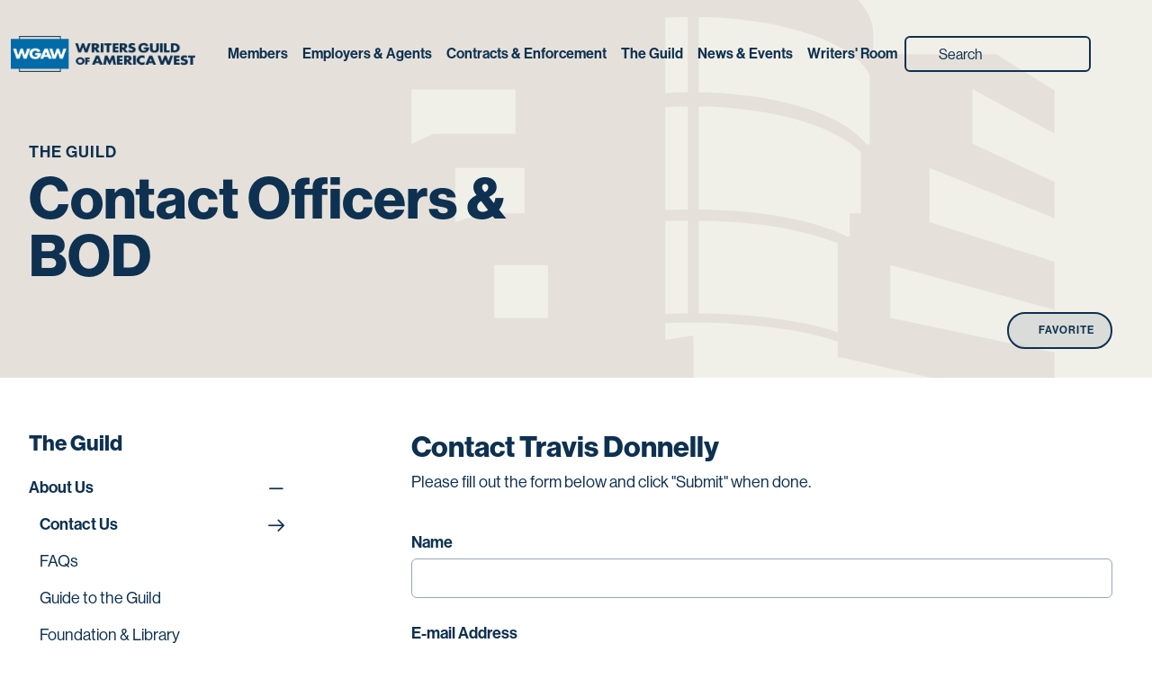

--- FILE ---
content_type: text/html; charset=utf-8
request_url: https://secure.wga.org/the-guild/about-us/contact-us/contact/bod?Email=tdonnelly
body_size: 18891
content:
<!DOCTYPE html>
<html lang="en">
<head>
    <!-- Google tag (gtag.js) -->
<script async src="https://www.googletagmanager.com/gtag/js?id=G-H5111Q1YR7"></script>
<script>
  window.dataLayer = window.dataLayer || [];
  function gtag(){dataLayer.push(arguments);}
  gtag('js', new Date());
  gtag('config', 'G-H5111Q1YR7');
</script>
<script>
  (function() {
    const paramsToRemove = ['_gl'];

    const url = new URL(window.location);
    let changed = false;

    paramsToRemove.forEach(p => {
      if (url.searchParams.has(p)) {
        url.searchParams.delete(p);
        changed = true;
      }
    });

    if (changed) {
      window.history.replaceState({}, "", url.pathname + url.search);
    }
  })();
</script>

    <title>Contact Officers &amp; BOD</title>
    
    <meta name="viewport" content="width=device-width, initial-scale=1" />
	<link rel="icon" type="image/png" href="/wga/favicon.png" />
	<link rel="stylesheet" href="https://use.typekit.net/uwx8tcw.css">
    <link rel="stylesheet" href="/wga/lib/bootstrap/bootstrap.min.css">
    <link rel="stylesheet" href="/wga/lib/fontawesome/css/all.css" />
    <link rel="stylesheet" href="/wga/lib/fontawesome/css/duotone-regular.css" />
    <link rel="stylesheet" href="/wga/css/main.css" />
    <link rel="stylesheet" href="/wga/css/components/pay-calculator.css" />
    <script type="text/javascript" src="/wga/lib/jquery/jquery-3.7.1.min.js"></script>
       
	
    <meta name="description" content="">
<meta name="keywords" content="">
<meta name="robots" content="">
<link rel="canonical" href="https://secure.wga.org/Content/Page">
<meta property="og:type" content="website">
<meta property="og:title" content="Default Title">
<meta property="og:description" content="">
<meta property="og:image" content="">
<meta property="og:url" content="https://secure.wga.org/Content/Page?Email=chazzard">
<meta property="og:site_name" content="Writers Guild of America West">

<script>
    // Extract title from <title> tag and update og:title
    document.addEventListener('DOMContentLoaded', function() {
        var titleElement = document.querySelector('title');
        var ogTitleMeta = document.querySelector('meta[property="og:title"]');
        
        if (titleElement && ogTitleMeta) {
            ogTitleMeta.setAttribute('content', titleElement.textContent);
        }
    });
</script>

	<link rel="stylesheet" href="/assets/modules/connectedapps/1.0.0.0/formapp/components/411edc1a-9a1c-40e1-97d0-85cbb81b71d6/styles/base.css" media="screen" />
<link rel="stylesheet" href="/assets/modules/connectedapps/1.0.0.0/formapp/components/411edc1a-9a1c-40e1-97d0-85cbb81b71d6/styles/textbox.css" media="screen" />
<link rel="stylesheet" href="/assets/modules/connectedapps/1.0.0.0/formapp/components/411edc1a-9a1c-40e1-97d0-85cbb81b71d6/styles/button.css" media="screen" />

	<script type="text/javascript" src="/wga/js/prefillcontactinfo.min.js"></script>
<script type="text/javascript" src="https://cdn.jsdelivr.net/npm/vue@3.2.31/dist/vue.global.prod.js"></script>
<script type="module" src="/admin/api/formappv2/app?pid=04f18b4e-4cc6-4161-b77a-51a912a325de&id=f3819a33-17c1-4d69-a795-74f418115bca&languageid=1033&c=240&2848361"></script>

</head>
<body>
    
	

<div class="wga-layout">

    <header class="interior-hero-section">
        <!--cmsoff: index -->
<div class="global-header">
  <div class="container">
    <div class="navbar navbar-expand-xl">
      <!-- Brand -->
      <a
        class="navbar-brand"
        href="https://www.wga.org"
        aria-label="Writers Guild of America West"
      >
        <div class="brand-logo"></div>
      </a>
      <!-- Toggler -->
      <button
        class="navbar-toggler"
        type="button"
        data-bs-toggle="collapse"
        data-bs-target="#navbarContent"
        aria-controls="navbarContent"
        aria-expanded="false"
        aria-label="Toggle navigation"
      >
        <i class="fa-regular fa-bars"></i>
      </button>
      <div class="collapse navbar-collapse" id="navbarContent">
        <!-- Primary Nav (Left) -->
        <!-- Primary Nav (Left) -->
<div class="primary-nav">
    <ul class="navbar-nav">
        <li class="nav-item">
    <a id="btn-members" class="nav-link dropdown-toggle" role="button" data-bs-toggle="dropdown" aria-expanded="false">
    Members</a>
    
    <div class="dropdown-menu"> 
      <!-- Mega Menu -->
      <div class="mega-menu">
        <div class="container"> 
          <!-- Menu Panel -->
          <div class="menu-panel">
            <div class="row">
              <div class="col-lg-10">
                <div class="row">
                <div class="col-lg-3 col-md-6 menu-col">
    <div class="sub-nav-title">
      Membership Information
    </div>
    <ul class="sub-nav">
      


<li class="sub-nav-item">
    <a class="sub-nav-link" href="https://www.wga.org/members/membership-information/benefits">
        <span>Benefits</span>
    </a>
</li>



<li class="sub-nav-item">
    <a class="sub-nav-link" href="https://www.wga.org/members/membership-information/constitution">
        <span>Constitution</span>
    </a>
</li>



<li class="sub-nav-item">
    <a class="sub-nav-link" href="https://www.wga.org/members/membership-information/constitution/working-rules">
        <span>Working Rules</span>
    </a>
</li>



<li class="sub-nav-item">
    <a class="sub-nav-link" href="https://www.wga.org/members/membership-information/committees">
        <span>Committees</span>
    </a>
</li>



<li class="sub-nav-item">
    <a class="sub-nav-link" href="https://www.wga.org/members/membership-information/international-members">
        <span>International Members</span>
    </a>
</li>

    </ul>  
</div>
<div class="col-lg-3 col-md-6 menu-col">
    <div class="sub-nav-title">
      Finances
    </div>
    <ul class="sub-nav">
      


<li class="sub-nav-item">
    <a class="sub-nav-link" href="https://www.wga.org/members/finances/dues">
        <span>Dues &amp; Earnings</span>
    </a>
</li>



<li class="sub-nav-item">
    <a class="sub-nav-link" href="https://www.wga.org/members/finances/residuals">
        <span>Residuals</span>
    </a>
</li>



<li class="sub-nav-item">
    <a class="sub-nav-link" href="https://www.wga.org/members/finances/good-welfare-emergency-assistance-loans">
        <span>Good &amp; Welfare Loans</span>
    </a>
</li>

    </ul>  
</div>
<div class="col-lg-3 col-md-6 menu-col">
    <div class="sub-nav-title">
      Employment Resources
    </div>
    <ul class="sub-nav">
      


<li class="sub-nav-item">
    <a class="sub-nav-link" href="https://www.wga.org/members/employment-resources/writers-deal-hub">
        <span>Writers&#x27; Deal Hub</span>
    </a>
</li>



<li class="sub-nav-item">
    <a class="sub-nav-link" href="https://directories.wga.org/platform">
        <span>WGA Platform</span>
    </a>
</li>



<li class="sub-nav-item">
    <a class="sub-nav-link" href="https://www.wga.org/members/employment-resources/ask-a-screenwriter">
        <span>Ask a Screenwriter</span>
    </a>
</li>



<li class="sub-nav-item">
    <a class="sub-nav-link" href="https://www.wga.org/members/employment-resources/wgaw-project-page">
        <span>Project Page</span>
    </a>
</li>



<li class="sub-nav-item">
    <a class="sub-nav-link" href="https://www.wga.org/members/employment-resources/screenwriters-handbook">
        <span>Screenwriters Handbook</span>
    </a>
</li>



<li class="sub-nav-item">
    <a class="sub-nav-link" href="https://www.wga.org/members/employment-resources/showrunner-hub">
        <span>Showrunner Hub</span>
    </a>
</li>

    </ul>  
</div>
<div class="col-lg-3 col-md-6 menu-col">
    <div class="sub-nav-title">
      Programs
    </div>
    <ul class="sub-nav">
      


<li class="sub-nav-item">
    <a class="sub-nav-link" href="https://www.wga.org/members/programs/member-organizing">
        <span>Member Organizing</span>
    </a>
</li>



<li class="sub-nav-item">
    <a class="sub-nav-link" href="https://www.wga.org/members/membership-information/new-members">
        <span>New Members</span>
    </a>
</li>



<li class="sub-nav-item">
    <a class="sub-nav-link" href="/members/programs/member-organizing/captains-guide">
        <i class="fa-solid fa-lock" aria-hidden="true"></i>
        <span>Captains</span>
    </a>
</li>



<li class="sub-nav-item">
    <a class="sub-nav-link" href="https://www.wga.org/members/programs/showrunner-training">
        <span>Showrunner Training</span>
    </a>
</li>

    </ul>  
</div>

                </div>
              </div>
              
              <div class="col-lg-2 col-sm-6">
                <div class="panel-card">
  <a class="panel-card__link" href="https://www.wga.org/members/employment-resources/writers-deal-hub">
    <img class="panel-card__image" src="/wga/images/illustrations/writers_deal_hub.png" alt="Writers&#x27; Deal Hub" />
    <div class="panel-card__title">
      Writers&#x27; Deal Hub
    </div>
    <div class="panel-card__description">
      <span>A central resource dedicated to helping members negotiate individual overscale deals</span>
      <i class="fa-regular fa-arrow-right"></i>
    </div>
  </a>
</div>

              </div>
              
            </div>
          </div>
          <div class="favorites-panel">
    <div class="row">
      <div class="col-lg-10">
        <div class="favorites-panel__container">
          <div class="favorites-panel__title">
            Pinned Favorites
          </div>
          <ul class="favorites-panel__list">
            <li class="favorites-panel__item">
              <a class="favorites-panel__link" href="/">
                WGA Platform
              </a>
            </li>
            <li class="favorites-panel__item">
              <a class="favorites-panel__link" href="/">
                Dues &amp; Earnings
              </a>
            </li>
            <li class="favorites-panel__item">
              <a class="favorites-panel__link" href="/">
                Member Organizing
              </a>
            </li>
            <li class="favorites-panel__item">
              <a class="favorites-panel__link" href="/">
                Communities
              </a>
            </li>
          </ul>
        </div>
      </div>
      <div class="col-lg-2">
        <a class="favorites-panel__see-all" href="https://secure.wga.org/favorites">
          <span>See all favorites</span>
          <i
            class="fa-regular fa-arrow-right"
            aria-hidden="true"
          ></i>
        </a>
      </div>
    </div>
  </div>
          
        </div>
      </div>
    </div>

</li>
<li class="nav-item">
    <a id="btn-employers-agents" class="nav-link dropdown-toggle" role="button" data-bs-toggle="dropdown" aria-expanded="false">
    Employers &amp; Agents</a>
    
    <div class="dropdown-menu"> 
      <!-- Mega Menu -->
      <div class="mega-menu">
        <div class="container"> 
          <!-- Menu Panel -->
          <div class="menu-panel">
            <div class="row">
              <div class="col-lg-10">
                <div class="row">
                <div class="col-lg-3 col-md-6 menu-col">
    <div class="sub-nav-title">
      Employers
    </div>
    <ul class="sub-nav">
      


<li class="sub-nav-item">
    <a class="sub-nav-link" href="https://directories.wga.org/">
        <span>Find a Writer</span>
    </a>
</li>



<li class="sub-nav-item">
    <a class="sub-nav-link" href="https://www.wga.org/employers/employers/what-every-producer-needs-to-know">
        <span>What Producers Need to Know</span>
    </a>
</li>



<li class="sub-nav-item">
    <a class="sub-nav-link" href="https://www.wga.org/employers/employers/weekly-worklist-requirement">
        <span>Weekly Worklist Requirement</span>
    </a>
</li>



<li class="sub-nav-item">
    <a class="sub-nav-link" href="https://www.wga.org/employers/employers/residuals-payment-report">
        <span>Residuals Payment Report</span>
    </a>
</li>



<li class="sub-nav-item">
    <a class="sub-nav-link" href="https://apps.wga.org/forms/submitcontractco.aspx">
        <span>Submit Contracts</span>
    </a>
</li>

    </ul>  
</div>
<div class="col-lg-3 col-md-6 menu-col">
    <div class="sub-nav-title">
      Signatories
    </div>
    <ul class="sub-nav">
      


<li class="sub-nav-item">
    <a class="sub-nav-link" href="https://www.wga.org/employers/signatories/become-a-signatory">
        <span>Become a Signatory</span>
    </a>
</li>



<li class="sub-nav-item">
    <a class="sub-nav-link" href="https://www.wga.org/employers/signatories/signatory-lookup">
        <span>Signatory Lookups</span>
    </a>
</li>



<li class="sub-nav-item">
    <a class="sub-nav-link" href="https://www.wga.org/employers/signatories/strike-unfair-list">
        <span>Strike/Unfair List</span>
    </a>
</li>

    </ul>  
</div>
<div class="col-lg-3 col-md-6 menu-col">
    <div class="sub-nav-title">
      Agencies
    </div>
    <ul class="sub-nav">
      


<li class="sub-nav-item">
    <a class="sub-nav-link" href="https://apps.wga.org/agency/agencylist.aspx">
        <span>Signatory Agency List</span>
    </a>
</li>



<li class="sub-nav-item">
    <a class="sub-nav-link" href="https://www.wga.org/employers/agencies/agency-agreements">
        <span>Agency Agreements</span>
    </a>
</li>



<li class="sub-nav-item">
    <a class="sub-nav-link" href="https://www.wga.org/employers/agencies/become-a-franchised-agency">
        <span>Become a Franchised Agency</span>
    </a>
</li>



<li class="sub-nav-item">
    <a class="sub-nav-link" href="https://www.wga.org/employers/agencies/submit-documents-and-information">
        <span>Submit Agency Docs &amp; Info</span>
    </a>
</li>



<li class="sub-nav-item">
    <a class="sub-nav-link" href="https://www.wga.org/employers/agencies/wgaw-rep-report">
        <span>WGAW Rep Report</span>
    </a>
</li>



<li class="sub-nav-item">
    <a class="sub-nav-link" href="/employers/agencies/agency-and-manager-representation-guide">
        <i class="fa-solid fa-lock" aria-hidden="true"></i>
        <span>Representation Guide</span>
    </a>
</li>

    </ul>  
</div>

                </div>
              </div>
              
              <div class="col-lg-2 col-sm-6">
                <div class="panel-card">
  <a class="panel-card__link" href="https://directories.wga.org">
    <img class="panel-card__image" src="/wga/images/illustrations/find_a_writer.png" alt="Find a Writer" />
    <div class="panel-card__title">
      Find a Writer
    </div>
    <div class="panel-card__description">
      <span>A directory of WGAW members with contact info</span>
      <i class="fa-regular fa-arrow-right"></i>
    </div>
  </a>
</div>

              </div>
              
            </div>
          </div>
          <div class="favorites-panel">
    <div class="row">
      <div class="col-lg-10">
        <div class="favorites-panel__container">
          <div class="favorites-panel__title">
            Pinned Favorites
          </div>
          <ul class="favorites-panel__list">
            <li class="favorites-panel__item">
              <a class="favorites-panel__link" href="/">
                WGA Platform
              </a>
            </li>
            <li class="favorites-panel__item">
              <a class="favorites-panel__link" href="/">
                Dues &amp; Earnings
              </a>
            </li>
            <li class="favorites-panel__item">
              <a class="favorites-panel__link" href="/">
                Member Organizing
              </a>
            </li>
            <li class="favorites-panel__item">
              <a class="favorites-panel__link" href="/">
                Communities
              </a>
            </li>
          </ul>
        </div>
      </div>
      <div class="col-lg-2">
        <a class="favorites-panel__see-all" href="https://secure.wga.org/favorites">
          <span>See all favorites</span>
          <i
            class="fa-regular fa-arrow-right"
            aria-hidden="true"
          ></i>
        </a>
      </div>
    </div>
  </div>
          
        </div>
      </div>
    </div>

</li>
<li class="nav-item">
    <a id="btn-contracts-enforcement" class="nav-link dropdown-toggle" role="button" data-bs-toggle="dropdown" aria-expanded="false">
    Contracts &amp; Enforcement</a>
    
    <div class="dropdown-menu"> 
      <!-- Mega Menu -->
      <div class="mega-menu">
        <div class="container"> 
          <!-- Menu Panel -->
          <div class="menu-panel">
            <div class="row">
              <div class="col-lg-10">
                <div class="row">
                <div class="col-lg-3 col-md-6 menu-col">
    <div class="sub-nav-title">
      Contracts
    </div>
    <ul class="sub-nav">
      


<li class="sub-nav-item">
    <a class="sub-nav-link" href="https://www.wga.org/contracts/contracts">
        <span>Contracts</span>
    </a>
</li>



<li class="sub-nav-item">
    <a class="sub-nav-link" href="https://www.wga.org/contracts/contracts/mba">
        <span>Minimum Basic Agreement</span>
    </a>
</li>



<li class="sub-nav-item">
    <a class="sub-nav-link" href="https://www.wga.org/contracts/contracts/schedule-of-minimums">
        <span>Schedule of Minimums</span>
    </a>
</li>



<li class="sub-nav-item">
    <a class="sub-nav-link" href="https://apps.wga.org/forms/submitcontract.aspx">
        <span>Submit Your Contract</span>
    </a>
</li>

    </ul>  
</div>
<div class="col-lg-3 col-md-6 menu-col">
    <div class="sub-nav-title">
      Enforcement
    </div>
    <ul class="sub-nav">
      


<li class="sub-nav-item">
    <a class="sub-nav-link" href="https://www.wga.org/contracts/enforcement/report-a-violation">
        <span>Report a Violation</span>
    </a>
</li>



<li class="sub-nav-item">
    <a class="sub-nav-link" href="https://www.wga.org/contracts/enforcement/how-the-guild-tackles-late-pay">
        <span>Late Pay</span>
    </a>
</li>



<li class="sub-nav-item">
    <a class="sub-nav-link" href="https://www.wga.org/contracts/enforcement/protect-yourself-against-free-work">
        <span>Free Work</span>
    </a>
</li>



<li class="sub-nav-item">
    <a class="sub-nav-link" href="https://www.wga.org/contracts/enforcement/legal-services">
        <span>Legal Services</span>
    </a>
</li>



<li class="sub-nav-item">
    <a class="sub-nav-link" href="https://www.wga.org/contracts/enforcement/start-button">
        <span>Start Button</span>
    </a>
</li>



<li class="sub-nav-item">
    <a class="sub-nav-link" href="https://my.wga.org/startbutton/InvoiceApplication.aspx">
        <i class="fa-solid fa-lock" aria-hidden="true"></i>
        <span>Screenwriter Invoice Tool</span>
    </a>
</li>

    </ul>  
</div>
<div class="col-lg-3 col-md-6 menu-col">
    <div class="sub-nav-title">
      Know Your Rights
    </div>
    <ul class="sub-nav">
      


<li class="sub-nav-item">
    <a class="sub-nav-link" href="https://www.wga.org/contracts/know-your-rights/artificial-intelligence">
        <span>Artificial Intelligence</span>
    </a>
</li>



<li class="sub-nav-item">
    <a class="sub-nav-link" href="https://www.wga.org/contracts/know-your-rights/discrimination-harassment-and-workplace-bullying">
        <span>Discrimination, Harassment &amp; Bullying</span>
    </a>
</li>



<li class="sub-nav-item">
    <a class="sub-nav-link" href="https://www.wga.org/contracts/know-your-rights/parental-leave-related-rights">
        <span>Parental Leave</span>
    </a>
</li>



<li class="sub-nav-item">
    <a class="sub-nav-link" href="https://www.wga.org/contracts/know-your-rights/creative-rights-for-writers">
        <span>Creative Rights</span>
    </a>
</li>



<li class="sub-nav-item">
    <a class="sub-nav-link" href="https://www.wga.org/contracts/know-your-rights/understanding-separated-rights">
        <span>Separated Rights</span>
    </a>
</li>



<li class="sub-nav-item">
    <a class="sub-nav-link" href="https://www.wga.org/contracts/know-your-rights/know-your-rights-ice-raids">
        <span>ICE Raids</span>
    </a>
</li>

    </ul>  
</div>
<div class="col-lg-3 col-md-6 menu-col">
    <div class="sub-nav-title">
      Credits
    </div>
    <ul class="sub-nav">
      


<li class="sub-nav-item">
    <a class="sub-nav-link" href="https://www.wga.org/contracts/credits">
        <span>Credits</span>
    </a>
</li>

    </ul>  
</div>

                </div>
              </div>
              
              <div class="col-lg-2 col-sm-6">
                <div class="panel-card">
  <a class="panel-card__link" href="https://www.wga.org/contracts/contracts/mba">
    <img class="panel-card__image" src="/wga/images/illustrations/mba.png" alt="Minimum Basic Agreement" />
    <div class="panel-card__title">
      Minimum Basic Agreement
    </div>
    <div class="panel-card__description">
      <span>The MBA covers most of the work done by WGA writers</span>
      <i class="fa-regular fa-arrow-right"></i>
    </div>
  </a>
</div>

              </div>
              
            </div>
          </div>
          <div class="favorites-panel">
    <div class="row">
      <div class="col-lg-10">
        <div class="favorites-panel__container">
          <div class="favorites-panel__title">
            Pinned Favorites
          </div>
          <ul class="favorites-panel__list">
            <li class="favorites-panel__item">
              <a class="favorites-panel__link" href="/">
                WGA Platform
              </a>
            </li>
            <li class="favorites-panel__item">
              <a class="favorites-panel__link" href="/">
                Dues &amp; Earnings
              </a>
            </li>
            <li class="favorites-panel__item">
              <a class="favorites-panel__link" href="/">
                Member Organizing
              </a>
            </li>
            <li class="favorites-panel__item">
              <a class="favorites-panel__link" href="/">
                Communities
              </a>
            </li>
          </ul>
        </div>
      </div>
      <div class="col-lg-2">
        <a class="favorites-panel__see-all" href="https://secure.wga.org/favorites">
          <span>See all favorites</span>
          <i
            class="fa-regular fa-arrow-right"
            aria-hidden="true"
          ></i>
        </a>
      </div>
    </div>
  </div>
          
        </div>
      </div>
    </div>

</li>
<li class="nav-item">
    <a id="btn-guild" class="nav-link dropdown-toggle" role="button" data-bs-toggle="dropdown" aria-expanded="false">
    The Guild</a>
    
    <div class="dropdown-menu"> 
      <!-- Mega Menu -->
      <div class="mega-menu">
        <div class="container"> 
          <!-- Menu Panel -->
          <div class="menu-panel">
            <div class="row">
              <div class="col-lg-10">
                <div class="row">
                <div class="col-lg-3 col-md-6 menu-col">
    <div class="sub-nav-title">
      About Us
    </div>
    <ul class="sub-nav">
      


<li class="sub-nav-item">
    <a class="sub-nav-link" href="https://www.wga.org/the-guild/about-us/contact-us">
        <span>Contact Us</span>
    </a>
</li>



<li class="sub-nav-item">
    <a class="sub-nav-link" href="https://www.wga.org/the-guild/about-us/faq">
        <span>FAQs</span>
    </a>
</li>



<li class="sub-nav-item">
    <a class="sub-nav-link" href="https://www.wga.org/the-guild/about-us/guide-to-the-guild">
        <span>Guide to the Guild</span>
    </a>
</li>



<li class="sub-nav-item">
    <a class="sub-nav-link" href="https://www.wgfoundation.org/">
        <span>Foundation &amp; Library</span>
    </a>
</li>



<li class="sub-nav-item">
    <a class="sub-nav-link" href="https://www.wga.org/the-guild/about-us/history">
        <span>History</span>
    </a>
</li>



<li class="sub-nav-item">
    <a class="sub-nav-link" href="https://www.wga.org/the-guild/about-us/wgaw-jobs">
        <span>Jobs</span>
    </a>
</li>



<li class="sub-nav-item">
    <a class="sub-nav-link" href="https://www.wga.org/the-guild/about-us/officers-board-members">
        <span>Officers and Board</span>
    </a>
</li>



<li class="sub-nav-item">
    <a class="sub-nav-link" href="https://www.wgawregistry.org/">
        <span>Register Your Script</span>
    </a>
</li>



<li class="sub-nav-item">
    <a class="sub-nav-link" href="https://www.writersguildtheater.com/">
        <span>WGA Theater</span>
    </a>
</li>



<li class="sub-nav-item">
    <a class="sub-nav-link" href="/the-guild/about-us/annual-report">
        <i class="fa-solid fa-lock" aria-hidden="true"></i>
        <span>Annual Report</span>
    </a>
</li>

    </ul>  
</div>
<div class="col-lg-3 col-md-6 menu-col">
    <div class="sub-nav-title">
      Going Guild
    </div>
    <ul class="sub-nav">
      


<li class="sub-nav-item">
    <a class="sub-nav-link" href="https://www.wga.org/the-guild/going-guild/join-the-guild">
        <span>Join</span>
    </a>
</li>



<li class="sub-nav-item">
    <a class="sub-nav-link" href="https://www.wga.org/the-guild/going-guild/organize-for-wga-coverage">
        <span>Organize for WGA Coverage</span>
    </a>
</li>



<li class="sub-nav-item">
    <a class="sub-nav-link" href="https://www.wga.org/the-guild/going-guild/animation">
        <span>Animation</span>
    </a>
</li>



<li class="sub-nav-item">
    <a class="sub-nav-link" href="https://www.wga.org/the-guild/going-guild/digital-new-media">
        <span>Digital/New Media</span>
    </a>
</li>



<li class="sub-nav-item">
    <a class="sub-nav-link" href="https://www.wga.org/the-guild/going-guild/documentary-nonfiction">
        <span>Docs &amp; Nonfiction</span>
    </a>
</li>



<li class="sub-nav-item">
    <a class="sub-nav-link" href="https://www.wga.org/the-guild/going-guild/independent-film">
        <span>Indie Film</span>
    </a>
</li>



<li class="sub-nav-item">
    <a class="sub-nav-link" href="https://www.wga.org/the-guild/going-guild/podcasts">
        <span>Podcasts</span>
    </a>
</li>

    </ul>  
</div>
<div class="col-lg-3 col-md-6 menu-col">
    <div class="sub-nav-title">
      Advocacy
    </div>
    <ul class="sub-nav">
      


<li class="sub-nav-item">
    <a class="sub-nav-link" href="https://www.wga.org/the-guild/advocacy/inclusion-and-equity">
        <span>Inclusion and Equity</span>
    </a>
</li>



<li class="sub-nav-item">
    <a class="sub-nav-link" href="https://www.wga.org/the-guild/advocacy/politics-public-policy-pac">
        <span>Politics &amp; Public Policy</span>
    </a>
</li>



<li class="sub-nav-item">
    <a class="sub-nav-link" href="/the-guild/advocacy/political-action-committee">
        <i class="fa-solid fa-lock" aria-hidden="true"></i>
        <span>Political Action Committee</span>
    </a>
</li>

    </ul>  
</div>
<div class="col-lg-3 col-md-6 menu-col">
    <div class="sub-nav-title">
      Levies &amp; Payments
    </div>
    <ul class="sub-nav">
      


<li class="sub-nav-item">
    <a class="sub-nav-link" href="https://www.wga.org/the-guild/levies-payments/foreign-levies-program">
        <span>Foreign Levies</span>
    </a>
</li>



<li class="sub-nav-item">
    <a class="sub-nav-link" href="https://apps.wga.org/undeliverables">
        <span>Undeliverable Funds</span>
    </a>
</li>

    </ul>  
</div>

                </div>
              </div>
              
              <div class="col-lg-2 col-sm-6">
                <div class="panel-card">
  <a class="panel-card__link" href="https://www.wga.org/the-guild/going-guild/join-the-guild">
    <img class="panel-card__image" src="/wga/images/illustrations/how_to_become_a_member.png" alt="Join the Guild" />
    <div class="panel-card__title">
      Join the Guild
    </div>
    <div class="panel-card__description">
      <span>Here&#x27;s how to become a WGA West member</span>
      <i class="fa-regular fa-arrow-right"></i>
    </div>
  </a>
</div>

              </div>
              
            </div>
          </div>
          <div class="favorites-panel">
    <div class="row">
      <div class="col-lg-10">
        <div class="favorites-panel__container">
          <div class="favorites-panel__title">
            Pinned Favorites
          </div>
          <ul class="favorites-panel__list">
            <li class="favorites-panel__item">
              <a class="favorites-panel__link" href="/">
                WGA Platform
              </a>
            </li>
            <li class="favorites-panel__item">
              <a class="favorites-panel__link" href="/">
                Dues &amp; Earnings
              </a>
            </li>
            <li class="favorites-panel__item">
              <a class="favorites-panel__link" href="/">
                Member Organizing
              </a>
            </li>
            <li class="favorites-panel__item">
              <a class="favorites-panel__link" href="/">
                Communities
              </a>
            </li>
          </ul>
        </div>
      </div>
      <div class="col-lg-2">
        <a class="favorites-panel__see-all" href="https://secure.wga.org/favorites">
          <span>See all favorites</span>
          <i
            class="fa-regular fa-arrow-right"
            aria-hidden="true"
          ></i>
        </a>
      </div>
    </div>
  </div>
          
        </div>
      </div>
    </div>

</li>
<li class="nav-item">
    <a id="btn-news-events" class="nav-link dropdown-toggle" role="button" data-bs-toggle="dropdown" aria-expanded="false">
    News &amp; Events</a>
    
    <div class="dropdown-menu"> 
      <!-- Mega Menu -->
      <div class="mega-menu">
        <div class="container"> 
          <!-- Menu Panel -->
          <div class="menu-panel">
            <div class="row">
              <div class="col-lg-10">
                <div class="row">
                <div class="col-lg-3 col-md-6 menu-col">
    <div class="sub-nav-title">
      Events
    </div>
    <ul class="sub-nav">
      


<li class="sub-nav-item">
    <a class="sub-nav-link" href="/news-events/events/calendar">
        <i class="fa-solid fa-lock" aria-hidden="true"></i>
        <span>Calendar</span>
    </a>
</li>



<li class="sub-nav-item">
    <a class="sub-nav-link" href="/news-events/events/guild-panels">
        <i class="fa-solid fa-lock" aria-hidden="true"></i>
        <span>Guild Panels</span>
    </a>
</li>



<li class="sub-nav-item">
    <a class="sub-nav-link" href="https://www.wga.org/news-events/events/guild-screenings">
        <span>Guild Screenings</span>
    </a>
</li>

    </ul>  
</div>
<div class="col-lg-3 col-md-6 menu-col">
    <div class="sub-nav-title">
      Member Updates
    </div>
    <ul class="sub-nav">
      


<li class="sub-nav-item">
    <a class="sub-nav-link" href="/news-events/news/member-updates/communications-to-members">
        <i class="fa-solid fa-lock" aria-hidden="true"></i>
        <span>Communications to Members</span>
    </a>
</li>

    </ul>  
</div>
<div class="col-lg-3 col-md-6 menu-col">
    <div class="sub-nav-title">
      News
    </div>
    <ul class="sub-nav">
      


<li class="sub-nav-item">
    <a class="sub-nav-link" href="https://www.wga.org/news-events/news/press">
        <span>Press Room</span>
    </a>
</li>



<li class="sub-nav-item">
    <a class="sub-nav-link" href="https://www.wga.org/news-events/news/in-memoriam">
        <span>In Memoriam</span>
    </a>
</li>

    </ul>  
</div>
<div class="col-lg-3 col-md-6 menu-col">
    <div class="sub-nav-title">
      Awards
    </div>
    <ul class="sub-nav">
      


<li class="sub-nav-item">
    <a class="sub-nav-link" href="https://awards.wga.org/awards/nominees-winners">
        <span>Nominees &amp; Winners</span>
    </a>
</li>



<li class="sub-nav-item">
    <a class="sub-nav-link" href="https://awards.wga.org/submissions">
        <span>Submissions</span>
    </a>
</li>



<li class="sub-nav-item">
    <a class="sub-nav-link" href="https://awards.wga.org/awards/timeline">
        <span>Timeline</span>
    </a>
</li>



<li class="sub-nav-item">
    <a class="sub-nav-link" href="https://awards.wga.org/voting">
        <span>Voting</span>
    </a>
</li>



<li class="sub-nav-item">
    <a class="sub-nav-link" href="https://awards.wga.org/videos">
        <span>Highlights</span>
    </a>
</li>

    </ul>  
</div>

                </div>
              </div>
              
              <div class="col-lg-2 col-sm-6">
                <div class="panel-card">
  <a class="panel-card__link" href="/news-events/events/calendar">
    <img class="panel-card__image" src="/wga/images/illustrations/calendar.png" alt="Guild Calendar" />
    <div class="panel-card__title">
      Guild Calendar
    </div>
    <div class="panel-card__description">
      <span>Stay connected with the WGAW community by attending a member event</span>
      <i class="fa-regular fa-arrow-right"></i>
    </div>
  </a>
</div>

              </div>
              
            </div>
          </div>
          <div class="favorites-panel">
    <div class="row">
      <div class="col-lg-10">
        <div class="favorites-panel__container">
          <div class="favorites-panel__title">
            Pinned Favorites
          </div>
          <ul class="favorites-panel__list">
            <li class="favorites-panel__item">
              <a class="favorites-panel__link" href="/">
                WGA Platform
              </a>
            </li>
            <li class="favorites-panel__item">
              <a class="favorites-panel__link" href="/">
                Dues &amp; Earnings
              </a>
            </li>
            <li class="favorites-panel__item">
              <a class="favorites-panel__link" href="/">
                Member Organizing
              </a>
            </li>
            <li class="favorites-panel__item">
              <a class="favorites-panel__link" href="/">
                Communities
              </a>
            </li>
          </ul>
        </div>
      </div>
      <div class="col-lg-2">
        <a class="favorites-panel__see-all" href="https://secure.wga.org/favorites">
          <span>See all favorites</span>
          <i
            class="fa-regular fa-arrow-right"
            aria-hidden="true"
          ></i>
        </a>
      </div>
    </div>
  </div>
          
        </div>
      </div>
    </div>

</li>
<li class="nav-item">
    <a id="btn-writers-room" class="nav-link dropdown-toggle" role="button" data-bs-toggle="dropdown" aria-expanded="false">
    Writers&#x27; Room</a>
    
    <div class="dropdown-menu"> 
      <!-- Mega Menu -->
      <div class="mega-menu">
        <div class="container"> 
          <!-- Menu Panel -->
          <div class="menu-panel">
            <div class="row">
              <div class="col-lg-10">
                <div class="row">
                <div class="col-lg-3 col-md-6 menu-col">
    <div class="sub-nav-title">
      101 Best Lists
    </div>
    <ul class="sub-nav">
      


<li class="sub-nav-item">
    <a class="sub-nav-link" href="https://www.wga.org/writers-room/101-best-lists/101-greatest-screenplays">
        <span>Greatest Screenplays</span>
    </a>
</li>



<li class="sub-nav-item">
    <a class="sub-nav-link" href="https://www.wga.org/writers-room/101-best-lists/101-best-written-tv-series">
        <span>Best Written TV Shows</span>
    </a>
</li>



<li class="sub-nav-item">
    <a class="sub-nav-link" href="https://www.wga.org/writers-room/101-best-lists/101-funniest-screenplays">
        <span>Funniest Screenplays</span>
    </a>
</li>



<li class="sub-nav-item">
    <a class="sub-nav-link" href="https://www.wga.org/writers-room/101-best-lists/101-best-screenplays-of-the-21st-century-so-far">
        <span>Screenplays of the 21st Century</span>
    </a>
</li>

    </ul>  
</div>
<div class="col-lg-3 col-md-6 menu-col">
    <div class="sub-nav-title">
      Craft
    </div>
    <ul class="sub-nav">
      


<li class="sub-nav-item">
    <a class="sub-nav-link" href="https://www.writtenby.com/">
        <span><em>Written by</em></span>
    </a>
</li>



<li class="sub-nav-item">
    <a class="sub-nav-link" href="https://www.writtenby.com/3rd-and-fairfax-podcast">
        <span><em>3rd &amp; Fairfax</em> Podcast</span>
    </a>
</li>



<li class="sub-nav-item">
    <a class="sub-nav-link" href="https://www.youtube.com/wgadotorg">
        <span>WGAW Video</span>
    </a>
</li>



<li class="sub-nav-item">
    <a class="sub-nav-link" href="https://www.wga.org/writers-room/craft/now-playing">
        <span><em>Now playing</em> Newsletter</span>
    </a>
</li>

    </ul>  
</div>
<div class="col-lg-3 col-md-6 menu-col">
    <div class="sub-nav-title">
      On the Web
    </div>
    <ul class="sub-nav">
      


<li class="sub-nav-item">
    <a class="sub-nav-link" href="https://www.wga.org/writers-room/on-the-web/fyi-listings-ask-the-expert">
        <span>FYI Listings / Ask the Expert</span>
    </a>
</li>



<li class="sub-nav-item">
    <a class="sub-nav-link" href="https://www.wga.org/writers-room/on-the-web/guilds-organizations">
        <span>Guilds &amp; Organizations</span>
    </a>
</li>

    </ul>  
</div>

                </div>
              </div>
              
              <div class="col-lg-2 col-sm-6">
                <div class="panel-card">
  <a class="panel-card__link" href="">
    <img class="panel-card__image" src="/wga/images/illustrations/101_list.png" alt="101 Best Lists" />
    <div class="panel-card__title">
      101 Best Lists
    </div>
    <div class="panel-card__description">
      <span>The 101 Best Lists honor screenwriting&#x27;s greatest achievements</span>
      <i class="fa-regular fa-arrow-right"></i>
    </div>
  </a>
</div>

              </div>
              
            </div>
          </div>
          <div class="favorites-panel">
    <div class="row">
      <div class="col-lg-10">
        <div class="favorites-panel__container">
          <div class="favorites-panel__title">
            Pinned Favorites
          </div>
          <ul class="favorites-panel__list">
            <li class="favorites-panel__item">
              <a class="favorites-panel__link" href="/">
                WGA Platform
              </a>
            </li>
            <li class="favorites-panel__item">
              <a class="favorites-panel__link" href="/">
                Dues &amp; Earnings
              </a>
            </li>
            <li class="favorites-panel__item">
              <a class="favorites-panel__link" href="/">
                Member Organizing
              </a>
            </li>
            <li class="favorites-panel__item">
              <a class="favorites-panel__link" href="/">
                Communities
              </a>
            </li>
          </ul>
        </div>
      </div>
      <div class="col-lg-2">
        <a class="favorites-panel__see-all" href="https://secure.wga.org/favorites">
          <span>See all favorites</span>
          <i
            class="fa-regular fa-arrow-right"
            aria-hidden="true"
          ></i>
        </a>
      </div>
    </div>
  </div>
          
        </div>
      </div>
    </div>

</li>

    </ul>
</div>
        <!-- Secondary Nav (Right) -->
        <div class="secondary-nav">
          <ul class="navbar-nav">
            <li class="nav-item search-nav-item">
              <div class="search-input">
                <input
                  class="form-control"
                  type="search"
                  placeholder="Search"
                  aria-label="Search"
                />
                <i class="fa-regular fa-magnifying-glass"></i>
              </div>
            </li>
            <li class="nav-item">
              <a
                id="accountIcon"
                class="nav-link account-link dropdown-toggle"
                role="button"
                data-bs-toggle="dropdown"
                aria-expanded="false"
              >
                <i class="fa-light fa-user-circle"></i>
              </a>
              <div
                class="dropdown-menu account-menu"
                id="accountMenu"
                
              >
                <ul class="account-nav">
                  <li class="account-nav-item">
                    <a id="myWgaLink" class="account-nav-link" href="https://my.wga.org/home/default.aspx">
                      <i class="fa-regular fa-user-circle"></i>
                      myWGA
                    </a>
                  </li>
                  <li class="account-nav-item">
                    <a id="platformLink" class="account-nav-link" href="/" target="_blank">
                      <i class="fa-regular fa-arrow-up-right-from-square"></i>
                      WGA Platform
                    </a>
                  </li>
                  <li class="account-nav-item">
                    <a id="switchAccountLink" class="account-nav-link" href="/">
                      <i class="fa-regular fa-arrow-up-right-from-square"></i>
                      Switch Account
                    </a>
                  </li>
                  <li class="account-nav-item">
                    <a id="favoritesLink" class="account-nav-link" href="/">
                      <i class="fa-regular fa-heart"></i>
                      Favorites
                    </a>
                  </li>
                  <li class="account-nav-item">
                    <a id="logoutLink" class="account-nav-link" href="/">
                      <i class="fa-regular fa-arrow-right-from-bracket"></i>
                      Log out
                    </a>
                  </li>
                </ul>
              </div>
            </li>
          </ul>
        </div>
      </div>
    </div>
  </div>
</div>
<!--cmson: index -->

        


<div class="interior-hero bg-timberwolf shape" style="background-image:url('/wga/images/hero/background-shapes/guild_grey.svg')">
    <div class="container">
        <div class="row">
            <div class="col-lg-6">
                <div class="interior-hero__category">
                    <div class="eyebrow">The Guild</div>
                </div>
                <div class="interior-hero__title">
                    <h1>Contact Officers &amp; BOD</h1>
                </div>
            </div>
            <div class="offset-lg-1 col-lg-5">
            </div>
        </div>
        <div class="interior-hero__favorite">
        <a href="#" id="save-to-favorite" class="btn btn-favorite" data-id="04f18b4e-4cc6-4161-b77a-51a912a325de">
          <i class="fa-regular fa-heart" aria-hidden="true"></i>
          <span>Favorite</span>
        </a>
      </div>
    </div>
</div>


    </header>

    <main class="interior-main-content">
        <div class="container">
            <div class="row">
                <div class="col-lg-3">
                    <!--cmsoff: index -->
                    

<h4 class="interior-sidebar__header">Members</h4>

<ul id="sidebarNav" class="interior-sidebar__nav-links" style="display:none">
                <li class="interior-sidebar__nav-item" data-section-name="Members">
                    <a class="interior-sidebar__nav-link collapsed" data-bs-toggle="collapse" href="#sub-links-group-1" aria-expanded="false" aria-controls="sub-links-group-1">
                        <span>Membership Information</span>
                        <i class="fa-regular fa-plus"></i>
                    </a>
                    <ul class="interior-sidebar__sub-links collapse" id="sub-links-group-1">
                            <li class="interior-sidebar__sub-item">
                                <a class="interior-sidebar__sub-link " href="https://www.wga.org/members/membership-information/benefits">
                                    <span class="interior-sidebar__sub-link__text">
                                        <span>Benefits</span>
                                    </span>
                                    <i class="fa-regular fa-arrow-right"></i>
                                </a>
                            </li>
                            <li class="interior-sidebar__sub-item">
                                <a class="interior-sidebar__sub-link " href="https://www.wga.org/members/membership-information/constitution">
                                    <span class="interior-sidebar__sub-link__text">
                                        <span>Constitution</span>
                                    </span>
                                    <i class="fa-regular fa-arrow-right"></i>
                                </a>
                            </li>
                            <li class="interior-sidebar__sub-item">
                                <a class="interior-sidebar__sub-link " href="https://www.wga.org/members/membership-information/constitution/working-rules">
                                    <span class="interior-sidebar__sub-link__text">
                                        <span>Working Rules</span>
                                    </span>
                                    <i class="fa-regular fa-arrow-right"></i>
                                </a>
                            </li>
                            <li class="interior-sidebar__sub-item">
                                <a class="interior-sidebar__sub-link " href="https://www.wga.org/members/membership-information/committees">
                                    <span class="interior-sidebar__sub-link__text">
                                        <span>Committees</span>
                                    </span>
                                    <i class="fa-regular fa-arrow-right"></i>
                                </a>
                            </li>
                            <li class="interior-sidebar__sub-item">
                                <a class="interior-sidebar__sub-link " href="https://www.wga.org/members/membership-information/international-members">
                                    <span class="interior-sidebar__sub-link__text">
                                        <span>International Members</span>
                                    </span>
                                    <i class="fa-regular fa-arrow-right"></i>
                                </a>
                            </li>
                    </ul>
                </li>
                <li class="interior-sidebar__nav-item" data-section-name="Members">
                    <a class="interior-sidebar__nav-link collapsed" data-bs-toggle="collapse" href="#sub-links-group-2" aria-expanded="false" aria-controls="sub-links-group-2">
                        <span>Finances</span>
                        <i class="fa-regular fa-plus"></i>
                    </a>
                    <ul class="interior-sidebar__sub-links collapse" id="sub-links-group-2">
                            <li class="interior-sidebar__sub-item">
                                <a class="interior-sidebar__sub-link " href="https://www.wga.org/members/finances/dues">
                                    <span class="interior-sidebar__sub-link__text">
                                        <span>Dues &amp; Earnings</span>
                                    </span>
                                    <i class="fa-regular fa-arrow-right"></i>
                                </a>
                            </li>
                            <li class="interior-sidebar__sub-item">
                                <a class="interior-sidebar__sub-link " href="https://www.wga.org/members/finances/residuals">
                                    <span class="interior-sidebar__sub-link__text">
                                        <span>Residuals</span>
                                    </span>
                                    <i class="fa-regular fa-arrow-right"></i>
                                </a>
                            </li>
                            <li class="interior-sidebar__sub-item">
                                <a class="interior-sidebar__sub-link " href="https://www.wga.org/members/finances/good-welfare-emergency-assistance-loans">
                                    <span class="interior-sidebar__sub-link__text">
                                        <span>Good &amp; Welfare Loans</span>
                                    </span>
                                    <i class="fa-regular fa-arrow-right"></i>
                                </a>
                            </li>
                    </ul>
                </li>
                <li class="interior-sidebar__nav-item" data-section-name="Members">
                    <a class="interior-sidebar__nav-link collapsed" data-bs-toggle="collapse" href="#sub-links-group-3" aria-expanded="false" aria-controls="sub-links-group-3">
                        <span>Employment Resources</span>
                        <i class="fa-regular fa-plus"></i>
                    </a>
                    <ul class="interior-sidebar__sub-links collapse" id="sub-links-group-3">
                            <li class="interior-sidebar__sub-item">
                                <a class="interior-sidebar__sub-link " href="https://www.wga.org/members/employment-resources/writers-deal-hub">
                                    <span class="interior-sidebar__sub-link__text">
                                        <span>Writers&#x27; Deal Hub</span>
                                    </span>
                                    <i class="fa-regular fa-arrow-right"></i>
                                </a>
                            </li>
                            <li class="interior-sidebar__sub-item">
                                <a class="interior-sidebar__sub-link " href="https://directories.wga.org/platform">
                                    <span class="interior-sidebar__sub-link__text">
                                        <span>WGA Platform</span>
                                    </span>
                                    <i class="fa-regular fa-arrow-right"></i>
                                </a>
                            </li>
                            <li class="interior-sidebar__sub-item">
                                <a class="interior-sidebar__sub-link " href="https://www.wga.org/members/employment-resources/ask-a-screenwriter">
                                    <span class="interior-sidebar__sub-link__text">
                                        <span>Ask a Screenwriter</span>
                                    </span>
                                    <i class="fa-regular fa-arrow-right"></i>
                                </a>
                            </li>
                            <li class="interior-sidebar__sub-item">
                                <a class="interior-sidebar__sub-link " href="https://www.wga.org/members/employment-resources/wgaw-project-page">
                                    <span class="interior-sidebar__sub-link__text">
                                        <span>Project Page</span>
                                    </span>
                                    <i class="fa-regular fa-arrow-right"></i>
                                </a>
                            </li>
                            <li class="interior-sidebar__sub-item">
                                <a class="interior-sidebar__sub-link " href="https://www.wga.org/members/employment-resources/screenwriters-handbook">
                                    <span class="interior-sidebar__sub-link__text">
                                        <span>Screenwriters Handbook</span>
                                    </span>
                                    <i class="fa-regular fa-arrow-right"></i>
                                </a>
                            </li>
                            <li class="interior-sidebar__sub-item">
                                <a class="interior-sidebar__sub-link " href="https://www.wga.org/members/employment-resources/showrunner-hub">
                                    <span class="interior-sidebar__sub-link__text">
                                        <span>Showrunner Hub</span>
                                    </span>
                                    <i class="fa-regular fa-arrow-right"></i>
                                </a>
                            </li>
                    </ul>
                </li>
                <li class="interior-sidebar__nav-item" data-section-name="Members">
                    <a class="interior-sidebar__nav-link collapsed" data-bs-toggle="collapse" href="#sub-links-group-4" aria-expanded="false" aria-controls="sub-links-group-4">
                        <span>Programs</span>
                        <i class="fa-regular fa-plus"></i>
                    </a>
                    <ul class="interior-sidebar__sub-links collapse" id="sub-links-group-4">
                            <li class="interior-sidebar__sub-item">
                                <a class="interior-sidebar__sub-link " href="https://www.wga.org/members/programs/member-organizing">
                                    <span class="interior-sidebar__sub-link__text">
                                        <span>Member Organizing</span>
                                    </span>
                                    <i class="fa-regular fa-arrow-right"></i>
                                </a>
                            </li>
                            <li class="interior-sidebar__sub-item">
                                <a class="interior-sidebar__sub-link " href="https://www.wga.org/members/membership-information/new-members">
                                    <span class="interior-sidebar__sub-link__text">
                                        <span>New Members</span>
                                    </span>
                                    <i class="fa-regular fa-arrow-right"></i>
                                </a>
                            </li>
                            <li class="interior-sidebar__sub-item">
                                <a class="interior-sidebar__sub-link lock " href="/members/programs/member-organizing/captains-guide">
                                    <span class="interior-sidebar__sub-link__text">
                                            <i class="fa-solid fa-lock" aria-hidden="true"></i>
                                        <span>Captains</span>
                                    </span>
                                    <i class="fa-regular fa-arrow-right"></i>
                                </a>
                            </li>
                            <li class="interior-sidebar__sub-item">
                                <a class="interior-sidebar__sub-link " href="https://www.wga.org/members/programs/showrunner-training">
                                    <span class="interior-sidebar__sub-link__text">
                                        <span>Showrunner Training</span>
                                    </span>
                                    <i class="fa-regular fa-arrow-right"></i>
                                </a>
                            </li>
                    </ul>
                </li>
                <li class="interior-sidebar__nav-item" data-section-name="Employers &amp; Agents">
                    <a class="interior-sidebar__nav-link collapsed" data-bs-toggle="collapse" href="#sub-links-group-5" aria-expanded="false" aria-controls="sub-links-group-5">
                        <span>Employers</span>
                        <i class="fa-regular fa-plus"></i>
                    </a>
                    <ul class="interior-sidebar__sub-links collapse" id="sub-links-group-5">
                            <li class="interior-sidebar__sub-item">
                                <a class="interior-sidebar__sub-link " href="https://directories.wga.org/">
                                    <span class="interior-sidebar__sub-link__text">
                                        <span>Find a Writer</span>
                                    </span>
                                    <i class="fa-regular fa-arrow-right"></i>
                                </a>
                            </li>
                            <li class="interior-sidebar__sub-item">
                                <a class="interior-sidebar__sub-link " href="https://www.wga.org/employers/employers/what-every-producer-needs-to-know">
                                    <span class="interior-sidebar__sub-link__text">
                                        <span>What Producers Need to Know</span>
                                    </span>
                                    <i class="fa-regular fa-arrow-right"></i>
                                </a>
                            </li>
                            <li class="interior-sidebar__sub-item">
                                <a class="interior-sidebar__sub-link " href="https://www.wga.org/employers/employers/weekly-worklist-requirement">
                                    <span class="interior-sidebar__sub-link__text">
                                        <span>Weekly Worklist Requirement</span>
                                    </span>
                                    <i class="fa-regular fa-arrow-right"></i>
                                </a>
                            </li>
                            <li class="interior-sidebar__sub-item">
                                <a class="interior-sidebar__sub-link " href="https://www.wga.org/employers/employers/residuals-payment-report">
                                    <span class="interior-sidebar__sub-link__text">
                                        <span>Residuals Payment Report</span>
                                    </span>
                                    <i class="fa-regular fa-arrow-right"></i>
                                </a>
                            </li>
                            <li class="interior-sidebar__sub-item">
                                <a class="interior-sidebar__sub-link " href="https://apps.wga.org/forms/submitcontractco.aspx">
                                    <span class="interior-sidebar__sub-link__text">
                                        <span>Submit Contracts</span>
                                    </span>
                                    <i class="fa-regular fa-arrow-right"></i>
                                </a>
                            </li>
                    </ul>
                </li>
                <li class="interior-sidebar__nav-item" data-section-name="Employers &amp; Agents">
                    <a class="interior-sidebar__nav-link collapsed" data-bs-toggle="collapse" href="#sub-links-group-6" aria-expanded="false" aria-controls="sub-links-group-6">
                        <span>Signatories</span>
                        <i class="fa-regular fa-plus"></i>
                    </a>
                    <ul class="interior-sidebar__sub-links collapse" id="sub-links-group-6">
                            <li class="interior-sidebar__sub-item">
                                <a class="interior-sidebar__sub-link " href="https://www.wga.org/employers/signatories/become-a-signatory">
                                    <span class="interior-sidebar__sub-link__text">
                                        <span>Become a Signatory</span>
                                    </span>
                                    <i class="fa-regular fa-arrow-right"></i>
                                </a>
                            </li>
                            <li class="interior-sidebar__sub-item">
                                <a class="interior-sidebar__sub-link " href="https://www.wga.org/employers/signatories/signatory-lookup">
                                    <span class="interior-sidebar__sub-link__text">
                                        <span>Signatory Lookups</span>
                                    </span>
                                    <i class="fa-regular fa-arrow-right"></i>
                                </a>
                            </li>
                            <li class="interior-sidebar__sub-item">
                                <a class="interior-sidebar__sub-link " href="https://www.wga.org/employers/signatories/strike-unfair-list">
                                    <span class="interior-sidebar__sub-link__text">
                                        <span>Strike/Unfair List</span>
                                    </span>
                                    <i class="fa-regular fa-arrow-right"></i>
                                </a>
                            </li>
                    </ul>
                </li>
                <li class="interior-sidebar__nav-item" data-section-name="Employers &amp; Agents">
                    <a class="interior-sidebar__nav-link collapsed" data-bs-toggle="collapse" href="#sub-links-group-7" aria-expanded="false" aria-controls="sub-links-group-7">
                        <span>Agencies</span>
                        <i class="fa-regular fa-plus"></i>
                    </a>
                    <ul class="interior-sidebar__sub-links collapse" id="sub-links-group-7">
                            <li class="interior-sidebar__sub-item">
                                <a class="interior-sidebar__sub-link " href="https://apps.wga.org/agency/agencylist.aspx">
                                    <span class="interior-sidebar__sub-link__text">
                                        <span>Signatory Agency List</span>
                                    </span>
                                    <i class="fa-regular fa-arrow-right"></i>
                                </a>
                            </li>
                            <li class="interior-sidebar__sub-item">
                                <a class="interior-sidebar__sub-link " href="https://www.wga.org/employers/agencies/agency-agreements">
                                    <span class="interior-sidebar__sub-link__text">
                                        <span>Agency Agreements</span>
                                    </span>
                                    <i class="fa-regular fa-arrow-right"></i>
                                </a>
                            </li>
                            <li class="interior-sidebar__sub-item">
                                <a class="interior-sidebar__sub-link " href="https://www.wga.org/employers/agencies/become-a-franchised-agency">
                                    <span class="interior-sidebar__sub-link__text">
                                        <span>Become a Franchised Agency</span>
                                    </span>
                                    <i class="fa-regular fa-arrow-right"></i>
                                </a>
                            </li>
                            <li class="interior-sidebar__sub-item">
                                <a class="interior-sidebar__sub-link " href="https://www.wga.org/employers/agencies/submit-documents-and-information">
                                    <span class="interior-sidebar__sub-link__text">
                                        <span>Submit Agency Docs &amp; Info</span>
                                    </span>
                                    <i class="fa-regular fa-arrow-right"></i>
                                </a>
                            </li>
                            <li class="interior-sidebar__sub-item">
                                <a class="interior-sidebar__sub-link " href="https://www.wga.org/employers/agencies/wgaw-rep-report">
                                    <span class="interior-sidebar__sub-link__text">
                                        <span>WGAW Rep Report</span>
                                    </span>
                                    <i class="fa-regular fa-arrow-right"></i>
                                </a>
                            </li>
                            <li class="interior-sidebar__sub-item">
                                <a class="interior-sidebar__sub-link lock " href="/employers/agencies/agency-and-manager-representation-guide">
                                    <span class="interior-sidebar__sub-link__text">
                                            <i class="fa-solid fa-lock" aria-hidden="true"></i>
                                        <span>Representation Guide</span>
                                    </span>
                                    <i class="fa-regular fa-arrow-right"></i>
                                </a>
                            </li>
                    </ul>
                </li>
                <li class="interior-sidebar__nav-item" data-section-name="Contracts &amp; Enforcement">
                    <a class="interior-sidebar__nav-link collapsed" data-bs-toggle="collapse" href="#sub-links-group-8" aria-expanded="false" aria-controls="sub-links-group-8">
                        <span>Contracts</span>
                        <i class="fa-regular fa-plus"></i>
                    </a>
                    <ul class="interior-sidebar__sub-links collapse" id="sub-links-group-8">
                            <li class="interior-sidebar__sub-item">
                                <a class="interior-sidebar__sub-link " href="https://www.wga.org/contracts/contracts">
                                    <span class="interior-sidebar__sub-link__text">
                                        <span>Contracts</span>
                                    </span>
                                    <i class="fa-regular fa-arrow-right"></i>
                                </a>
                            </li>
                            <li class="interior-sidebar__sub-item">
                                <a class="interior-sidebar__sub-link " href="https://www.wga.org/contracts/contracts/mba">
                                    <span class="interior-sidebar__sub-link__text">
                                        <span>Minimum Basic Agreement</span>
                                    </span>
                                    <i class="fa-regular fa-arrow-right"></i>
                                </a>
                            </li>
                            <li class="interior-sidebar__sub-item">
                                <a class="interior-sidebar__sub-link " href="https://www.wga.org/contracts/contracts/schedule-of-minimums">
                                    <span class="interior-sidebar__sub-link__text">
                                        <span>Schedule of Minimums</span>
                                    </span>
                                    <i class="fa-regular fa-arrow-right"></i>
                                </a>
                            </li>
                            <li class="interior-sidebar__sub-item">
                                <a class="interior-sidebar__sub-link " href="https://apps.wga.org/forms/submitcontract.aspx">
                                    <span class="interior-sidebar__sub-link__text">
                                        <span>Submit Your Contract</span>
                                    </span>
                                    <i class="fa-regular fa-arrow-right"></i>
                                </a>
                            </li>
                    </ul>
                </li>
                <li class="interior-sidebar__nav-item" data-section-name="Contracts &amp; Enforcement">
                    <a class="interior-sidebar__nav-link collapsed" data-bs-toggle="collapse" href="#sub-links-group-9" aria-expanded="false" aria-controls="sub-links-group-9">
                        <span>Enforcement</span>
                        <i class="fa-regular fa-plus"></i>
                    </a>
                    <ul class="interior-sidebar__sub-links collapse" id="sub-links-group-9">
                            <li class="interior-sidebar__sub-item">
                                <a class="interior-sidebar__sub-link " href="https://www.wga.org/contracts/enforcement/report-a-violation">
                                    <span class="interior-sidebar__sub-link__text">
                                        <span>Report a Violation</span>
                                    </span>
                                    <i class="fa-regular fa-arrow-right"></i>
                                </a>
                            </li>
                            <li class="interior-sidebar__sub-item">
                                <a class="interior-sidebar__sub-link " href="https://www.wga.org/contracts/enforcement/how-the-guild-tackles-late-pay">
                                    <span class="interior-sidebar__sub-link__text">
                                        <span>Late Pay</span>
                                    </span>
                                    <i class="fa-regular fa-arrow-right"></i>
                                </a>
                            </li>
                            <li class="interior-sidebar__sub-item">
                                <a class="interior-sidebar__sub-link " href="https://www.wga.org/contracts/enforcement/protect-yourself-against-free-work">
                                    <span class="interior-sidebar__sub-link__text">
                                        <span>Free Work</span>
                                    </span>
                                    <i class="fa-regular fa-arrow-right"></i>
                                </a>
                            </li>
                            <li class="interior-sidebar__sub-item">
                                <a class="interior-sidebar__sub-link " href="https://www.wga.org/contracts/enforcement/legal-services">
                                    <span class="interior-sidebar__sub-link__text">
                                        <span>Legal Services</span>
                                    </span>
                                    <i class="fa-regular fa-arrow-right"></i>
                                </a>
                            </li>
                            <li class="interior-sidebar__sub-item">
                                <a class="interior-sidebar__sub-link " href="https://www.wga.org/contracts/enforcement/start-button">
                                    <span class="interior-sidebar__sub-link__text">
                                        <span>Start Button</span>
                                    </span>
                                    <i class="fa-regular fa-arrow-right"></i>
                                </a>
                            </li>
                            <li class="interior-sidebar__sub-item">
                                <a class="interior-sidebar__sub-link lock " href="https://my.wga.org/startbutton/InvoiceApplication.aspx">
                                    <span class="interior-sidebar__sub-link__text">
                                            <i class="fa-solid fa-lock" aria-hidden="true"></i>
                                        <span>Screenwriter Invoice Tool</span>
                                    </span>
                                    <i class="fa-regular fa-arrow-right"></i>
                                </a>
                            </li>
                    </ul>
                </li>
                <li class="interior-sidebar__nav-item" data-section-name="Contracts &amp; Enforcement">
                    <a class="interior-sidebar__nav-link collapsed" data-bs-toggle="collapse" href="#sub-links-group-10" aria-expanded="false" aria-controls="sub-links-group-10">
                        <span>Know Your Rights</span>
                        <i class="fa-regular fa-plus"></i>
                    </a>
                    <ul class="interior-sidebar__sub-links collapse" id="sub-links-group-10">
                            <li class="interior-sidebar__sub-item">
                                <a class="interior-sidebar__sub-link " href="https://www.wga.org/contracts/know-your-rights/artificial-intelligence">
                                    <span class="interior-sidebar__sub-link__text">
                                        <span>Artificial Intelligence</span>
                                    </span>
                                    <i class="fa-regular fa-arrow-right"></i>
                                </a>
                            </li>
                            <li class="interior-sidebar__sub-item">
                                <a class="interior-sidebar__sub-link " href="https://www.wga.org/contracts/know-your-rights/discrimination-harassment-and-workplace-bullying">
                                    <span class="interior-sidebar__sub-link__text">
                                        <span>Discrimination, Harassment &amp; Bullying</span>
                                    </span>
                                    <i class="fa-regular fa-arrow-right"></i>
                                </a>
                            </li>
                            <li class="interior-sidebar__sub-item">
                                <a class="interior-sidebar__sub-link " href="https://www.wga.org/contracts/know-your-rights/parental-leave-related-rights">
                                    <span class="interior-sidebar__sub-link__text">
                                        <span>Parental Leave</span>
                                    </span>
                                    <i class="fa-regular fa-arrow-right"></i>
                                </a>
                            </li>
                            <li class="interior-sidebar__sub-item">
                                <a class="interior-sidebar__sub-link " href="https://www.wga.org/contracts/know-your-rights/creative-rights-for-writers">
                                    <span class="interior-sidebar__sub-link__text">
                                        <span>Creative Rights</span>
                                    </span>
                                    <i class="fa-regular fa-arrow-right"></i>
                                </a>
                            </li>
                            <li class="interior-sidebar__sub-item">
                                <a class="interior-sidebar__sub-link " href="https://www.wga.org/contracts/know-your-rights/understanding-separated-rights">
                                    <span class="interior-sidebar__sub-link__text">
                                        <span>Separated Rights</span>
                                    </span>
                                    <i class="fa-regular fa-arrow-right"></i>
                                </a>
                            </li>
                            <li class="interior-sidebar__sub-item">
                                <a class="interior-sidebar__sub-link " href="https://www.wga.org/contracts/know-your-rights/know-your-rights-ice-raids">
                                    <span class="interior-sidebar__sub-link__text">
                                        <span>ICE Raids</span>
                                    </span>
                                    <i class="fa-regular fa-arrow-right"></i>
                                </a>
                            </li>
                    </ul>
                </li>
                <li class="interior-sidebar__nav-item" data-section-name="Contracts &amp; Enforcement">
                    <a class="interior-sidebar__nav-link collapsed" data-bs-toggle="collapse" href="#sub-links-group-11" aria-expanded="false" aria-controls="sub-links-group-11">
                        <span>Credits</span>
                        <i class="fa-regular fa-plus"></i>
                    </a>
                    <ul class="interior-sidebar__sub-links collapse" id="sub-links-group-11">
                            <li class="interior-sidebar__sub-item">
                                <a class="interior-sidebar__sub-link " href="https://www.wga.org/contracts/credits">
                                    <span class="interior-sidebar__sub-link__text">
                                        <span>Credits</span>
                                    </span>
                                    <i class="fa-regular fa-arrow-right"></i>
                                </a>
                            </li>
                    </ul>
                </li>
                <li class="interior-sidebar__nav-item" data-section-name="The Guild">
                    <a class="interior-sidebar__nav-link collapsed" data-bs-toggle="collapse" href="#sub-links-group-12" aria-expanded="false" aria-controls="sub-links-group-12">
                        <span>About Us</span>
                        <i class="fa-regular fa-plus"></i>
                    </a>
                    <ul class="interior-sidebar__sub-links collapse" id="sub-links-group-12">
                            <li class="interior-sidebar__sub-item">
                                <a class="interior-sidebar__sub-link " href="https://www.wga.org/the-guild/about-us/contact-us">
                                    <span class="interior-sidebar__sub-link__text">
                                        <span>Contact Us</span>
                                    </span>
                                    <i class="fa-regular fa-arrow-right"></i>
                                </a>
                            </li>
                            <li class="interior-sidebar__sub-item">
                                <a class="interior-sidebar__sub-link " href="https://www.wga.org/the-guild/about-us/faq">
                                    <span class="interior-sidebar__sub-link__text">
                                        <span>FAQs</span>
                                    </span>
                                    <i class="fa-regular fa-arrow-right"></i>
                                </a>
                            </li>
                            <li class="interior-sidebar__sub-item">
                                <a class="interior-sidebar__sub-link " href="https://www.wga.org/the-guild/about-us/guide-to-the-guild">
                                    <span class="interior-sidebar__sub-link__text">
                                        <span>Guide to the Guild</span>
                                    </span>
                                    <i class="fa-regular fa-arrow-right"></i>
                                </a>
                            </li>
                            <li class="interior-sidebar__sub-item">
                                <a class="interior-sidebar__sub-link " href="https://www.wgfoundation.org/">
                                    <span class="interior-sidebar__sub-link__text">
                                        <span>Foundation &amp; Library</span>
                                    </span>
                                    <i class="fa-regular fa-arrow-right"></i>
                                </a>
                            </li>
                            <li class="interior-sidebar__sub-item">
                                <a class="interior-sidebar__sub-link " href="https://www.wga.org/the-guild/about-us/history">
                                    <span class="interior-sidebar__sub-link__text">
                                        <span>History</span>
                                    </span>
                                    <i class="fa-regular fa-arrow-right"></i>
                                </a>
                            </li>
                            <li class="interior-sidebar__sub-item">
                                <a class="interior-sidebar__sub-link " href="https://www.wga.org/the-guild/about-us/wgaw-jobs">
                                    <span class="interior-sidebar__sub-link__text">
                                        <span>Jobs</span>
                                    </span>
                                    <i class="fa-regular fa-arrow-right"></i>
                                </a>
                            </li>
                            <li class="interior-sidebar__sub-item">
                                <a class="interior-sidebar__sub-link " href="https://www.wga.org/the-guild/about-us/officers-board-members">
                                    <span class="interior-sidebar__sub-link__text">
                                        <span>Officers and Board</span>
                                    </span>
                                    <i class="fa-regular fa-arrow-right"></i>
                                </a>
                            </li>
                            <li class="interior-sidebar__sub-item">
                                <a class="interior-sidebar__sub-link " href="https://www.wgawregistry.org/">
                                    <span class="interior-sidebar__sub-link__text">
                                        <span>Register Your Script</span>
                                    </span>
                                    <i class="fa-regular fa-arrow-right"></i>
                                </a>
                            </li>
                            <li class="interior-sidebar__sub-item">
                                <a class="interior-sidebar__sub-link " href="https://www.writersguildtheater.com/">
                                    <span class="interior-sidebar__sub-link__text">
                                        <span>WGA Theater</span>
                                    </span>
                                    <i class="fa-regular fa-arrow-right"></i>
                                </a>
                            </li>
                            <li class="interior-sidebar__sub-item">
                                <a class="interior-sidebar__sub-link lock " href="/the-guild/about-us/annual-report">
                                    <span class="interior-sidebar__sub-link__text">
                                            <i class="fa-solid fa-lock" aria-hidden="true"></i>
                                        <span>Annual Report</span>
                                    </span>
                                    <i class="fa-regular fa-arrow-right"></i>
                                </a>
                            </li>
                    </ul>
                </li>
                <li class="interior-sidebar__nav-item" data-section-name="The Guild">
                    <a class="interior-sidebar__nav-link collapsed" data-bs-toggle="collapse" href="#sub-links-group-13" aria-expanded="false" aria-controls="sub-links-group-13">
                        <span>Going Guild</span>
                        <i class="fa-regular fa-plus"></i>
                    </a>
                    <ul class="interior-sidebar__sub-links collapse" id="sub-links-group-13">
                            <li class="interior-sidebar__sub-item">
                                <a class="interior-sidebar__sub-link " href="https://www.wga.org/the-guild/going-guild/join-the-guild">
                                    <span class="interior-sidebar__sub-link__text">
                                        <span>Join</span>
                                    </span>
                                    <i class="fa-regular fa-arrow-right"></i>
                                </a>
                            </li>
                            <li class="interior-sidebar__sub-item">
                                <a class="interior-sidebar__sub-link " href="https://www.wga.org/the-guild/going-guild/organize-for-wga-coverage">
                                    <span class="interior-sidebar__sub-link__text">
                                        <span>Organize for WGA Coverage</span>
                                    </span>
                                    <i class="fa-regular fa-arrow-right"></i>
                                </a>
                            </li>
                            <li class="interior-sidebar__sub-item">
                                <a class="interior-sidebar__sub-link " href="https://www.wga.org/the-guild/going-guild/animation">
                                    <span class="interior-sidebar__sub-link__text">
                                        <span>Animation</span>
                                    </span>
                                    <i class="fa-regular fa-arrow-right"></i>
                                </a>
                            </li>
                            <li class="interior-sidebar__sub-item">
                                <a class="interior-sidebar__sub-link " href="https://www.wga.org/the-guild/going-guild/digital-new-media">
                                    <span class="interior-sidebar__sub-link__text">
                                        <span>Digital/New Media</span>
                                    </span>
                                    <i class="fa-regular fa-arrow-right"></i>
                                </a>
                            </li>
                            <li class="interior-sidebar__sub-item">
                                <a class="interior-sidebar__sub-link " href="https://www.wga.org/the-guild/going-guild/documentary-nonfiction">
                                    <span class="interior-sidebar__sub-link__text">
                                        <span>Docs &amp; Nonfiction</span>
                                    </span>
                                    <i class="fa-regular fa-arrow-right"></i>
                                </a>
                            </li>
                            <li class="interior-sidebar__sub-item">
                                <a class="interior-sidebar__sub-link " href="https://www.wga.org/the-guild/going-guild/independent-film">
                                    <span class="interior-sidebar__sub-link__text">
                                        <span>Indie Film</span>
                                    </span>
                                    <i class="fa-regular fa-arrow-right"></i>
                                </a>
                            </li>
                            <li class="interior-sidebar__sub-item">
                                <a class="interior-sidebar__sub-link " href="https://www.wga.org/the-guild/going-guild/podcasts">
                                    <span class="interior-sidebar__sub-link__text">
                                        <span>Podcasts</span>
                                    </span>
                                    <i class="fa-regular fa-arrow-right"></i>
                                </a>
                            </li>
                    </ul>
                </li>
                <li class="interior-sidebar__nav-item" data-section-name="The Guild">
                    <a class="interior-sidebar__nav-link collapsed" data-bs-toggle="collapse" href="#sub-links-group-14" aria-expanded="false" aria-controls="sub-links-group-14">
                        <span>Advocacy</span>
                        <i class="fa-regular fa-plus"></i>
                    </a>
                    <ul class="interior-sidebar__sub-links collapse" id="sub-links-group-14">
                            <li class="interior-sidebar__sub-item">
                                <a class="interior-sidebar__sub-link " href="https://www.wga.org/the-guild/advocacy/inclusion-and-equity">
                                    <span class="interior-sidebar__sub-link__text">
                                        <span>Inclusion and Equity</span>
                                    </span>
                                    <i class="fa-regular fa-arrow-right"></i>
                                </a>
                            </li>
                            <li class="interior-sidebar__sub-item">
                                <a class="interior-sidebar__sub-link " href="https://www.wga.org/the-guild/advocacy/politics-public-policy-pac">
                                    <span class="interior-sidebar__sub-link__text">
                                        <span>Politics &amp; Public Policy</span>
                                    </span>
                                    <i class="fa-regular fa-arrow-right"></i>
                                </a>
                            </li>
                            <li class="interior-sidebar__sub-item">
                                <a class="interior-sidebar__sub-link lock " href="/the-guild/advocacy/political-action-committee">
                                    <span class="interior-sidebar__sub-link__text">
                                            <i class="fa-solid fa-lock" aria-hidden="true"></i>
                                        <span>Political Action Committee</span>
                                    </span>
                                    <i class="fa-regular fa-arrow-right"></i>
                                </a>
                            </li>
                    </ul>
                </li>
                <li class="interior-sidebar__nav-item" data-section-name="The Guild">
                    <a class="interior-sidebar__nav-link collapsed" data-bs-toggle="collapse" href="#sub-links-group-15" aria-expanded="false" aria-controls="sub-links-group-15">
                        <span>Levies &amp; Payments</span>
                        <i class="fa-regular fa-plus"></i>
                    </a>
                    <ul class="interior-sidebar__sub-links collapse" id="sub-links-group-15">
                            <li class="interior-sidebar__sub-item">
                                <a class="interior-sidebar__sub-link " href="https://www.wga.org/the-guild/levies-payments/foreign-levies-program">
                                    <span class="interior-sidebar__sub-link__text">
                                        <span>Foreign Levies</span>
                                    </span>
                                    <i class="fa-regular fa-arrow-right"></i>
                                </a>
                            </li>
                            <li class="interior-sidebar__sub-item">
                                <a class="interior-sidebar__sub-link " href="https://apps.wga.org/undeliverables">
                                    <span class="interior-sidebar__sub-link__text">
                                        <span>Undeliverable Funds</span>
                                    </span>
                                    <i class="fa-regular fa-arrow-right"></i>
                                </a>
                            </li>
                    </ul>
                </li>
                <li class="interior-sidebar__nav-item" data-section-name="News &amp; Events">
                    <a class="interior-sidebar__nav-link collapsed" data-bs-toggle="collapse" href="#sub-links-group-16" aria-expanded="false" aria-controls="sub-links-group-16">
                        <span>Events</span>
                        <i class="fa-regular fa-plus"></i>
                    </a>
                    <ul class="interior-sidebar__sub-links collapse" id="sub-links-group-16">
                            <li class="interior-sidebar__sub-item">
                                <a class="interior-sidebar__sub-link lock " href="/news-events/events/calendar">
                                    <span class="interior-sidebar__sub-link__text">
                                            <i class="fa-solid fa-lock" aria-hidden="true"></i>
                                        <span>Calendar</span>
                                    </span>
                                    <i class="fa-regular fa-arrow-right"></i>
                                </a>
                            </li>
                            <li class="interior-sidebar__sub-item">
                                <a class="interior-sidebar__sub-link lock " href="/news-events/events/guild-panels">
                                    <span class="interior-sidebar__sub-link__text">
                                            <i class="fa-solid fa-lock" aria-hidden="true"></i>
                                        <span>Guild Panels</span>
                                    </span>
                                    <i class="fa-regular fa-arrow-right"></i>
                                </a>
                            </li>
                            <li class="interior-sidebar__sub-item">
                                <a class="interior-sidebar__sub-link " href="https://www.wga.org/news-events/events/guild-screenings">
                                    <span class="interior-sidebar__sub-link__text">
                                        <span>Guild Screenings</span>
                                    </span>
                                    <i class="fa-regular fa-arrow-right"></i>
                                </a>
                            </li>
                    </ul>
                </li>
                <li class="interior-sidebar__nav-item" data-section-name="News &amp; Events">
                    <a class="interior-sidebar__nav-link collapsed" data-bs-toggle="collapse" href="#sub-links-group-17" aria-expanded="false" aria-controls="sub-links-group-17">
                        <span>Member Updates</span>
                        <i class="fa-regular fa-plus"></i>
                    </a>
                    <ul class="interior-sidebar__sub-links collapse" id="sub-links-group-17">
                            <li class="interior-sidebar__sub-item">
                                <a class="interior-sidebar__sub-link lock " href="/news-events/news/member-updates/communications-to-members">
                                    <span class="interior-sidebar__sub-link__text">
                                            <i class="fa-solid fa-lock" aria-hidden="true"></i>
                                        <span>Communications to Members</span>
                                    </span>
                                    <i class="fa-regular fa-arrow-right"></i>
                                </a>
                            </li>
                    </ul>
                </li>
                <li class="interior-sidebar__nav-item" data-section-name="News &amp; Events">
                    <a class="interior-sidebar__nav-link collapsed" data-bs-toggle="collapse" href="#sub-links-group-18" aria-expanded="false" aria-controls="sub-links-group-18">
                        <span>News</span>
                        <i class="fa-regular fa-plus"></i>
                    </a>
                    <ul class="interior-sidebar__sub-links collapse" id="sub-links-group-18">
                            <li class="interior-sidebar__sub-item">
                                <a class="interior-sidebar__sub-link " href="https://www.wga.org/news-events/news/press">
                                    <span class="interior-sidebar__sub-link__text">
                                        <span>Press Room</span>
                                    </span>
                                    <i class="fa-regular fa-arrow-right"></i>
                                </a>
                            </li>
                            <li class="interior-sidebar__sub-item">
                                <a class="interior-sidebar__sub-link " href="https://www.wga.org/news-events/news/in-memoriam">
                                    <span class="interior-sidebar__sub-link__text">
                                        <span>In Memoriam</span>
                                    </span>
                                    <i class="fa-regular fa-arrow-right"></i>
                                </a>
                            </li>
                    </ul>
                </li>
                <li class="interior-sidebar__nav-item" data-section-name="News &amp; Events">
                    <a class="interior-sidebar__nav-link collapsed" data-bs-toggle="collapse" href="#sub-links-group-19" aria-expanded="false" aria-controls="sub-links-group-19">
                        <span>Awards</span>
                        <i class="fa-regular fa-plus"></i>
                    </a>
                    <ul class="interior-sidebar__sub-links collapse" id="sub-links-group-19">
                            <li class="interior-sidebar__sub-item">
                                <a class="interior-sidebar__sub-link " href="https://awards.wga.org/awards/nominees-winners">
                                    <span class="interior-sidebar__sub-link__text">
                                        <span>Nominees &amp; Winners</span>
                                    </span>
                                    <i class="fa-regular fa-arrow-right"></i>
                                </a>
                            </li>
                            <li class="interior-sidebar__sub-item">
                                <a class="interior-sidebar__sub-link " href="https://awards.wga.org/submissions">
                                    <span class="interior-sidebar__sub-link__text">
                                        <span>Submissions</span>
                                    </span>
                                    <i class="fa-regular fa-arrow-right"></i>
                                </a>
                            </li>
                            <li class="interior-sidebar__sub-item">
                                <a class="interior-sidebar__sub-link " href="https://awards.wga.org/awards/timeline">
                                    <span class="interior-sidebar__sub-link__text">
                                        <span>Timeline</span>
                                    </span>
                                    <i class="fa-regular fa-arrow-right"></i>
                                </a>
                            </li>
                            <li class="interior-sidebar__sub-item">
                                <a class="interior-sidebar__sub-link " href="https://awards.wga.org/voting">
                                    <span class="interior-sidebar__sub-link__text">
                                        <span>Voting</span>
                                    </span>
                                    <i class="fa-regular fa-arrow-right"></i>
                                </a>
                            </li>
                            <li class="interior-sidebar__sub-item">
                                <a class="interior-sidebar__sub-link " href="https://awards.wga.org/videos">
                                    <span class="interior-sidebar__sub-link__text">
                                        <span>Highlights</span>
                                    </span>
                                    <i class="fa-regular fa-arrow-right"></i>
                                </a>
                            </li>
                    </ul>
                </li>
                <li class="interior-sidebar__nav-item" data-section-name="Writers&#x27; Room">
                    <a class="interior-sidebar__nav-link collapsed" data-bs-toggle="collapse" href="#sub-links-group-20" aria-expanded="false" aria-controls="sub-links-group-20">
                        <span>101 Best Lists</span>
                        <i class="fa-regular fa-plus"></i>
                    </a>
                    <ul class="interior-sidebar__sub-links collapse" id="sub-links-group-20">
                            <li class="interior-sidebar__sub-item">
                                <a class="interior-sidebar__sub-link " href="https://www.wga.org/writers-room/101-best-lists/101-greatest-screenplays">
                                    <span class="interior-sidebar__sub-link__text">
                                        <span>Greatest Screenplays</span>
                                    </span>
                                    <i class="fa-regular fa-arrow-right"></i>
                                </a>
                            </li>
                            <li class="interior-sidebar__sub-item">
                                <a class="interior-sidebar__sub-link " href="https://www.wga.org/writers-room/101-best-lists/101-best-written-tv-series">
                                    <span class="interior-sidebar__sub-link__text">
                                        <span>Best Written TV Shows</span>
                                    </span>
                                    <i class="fa-regular fa-arrow-right"></i>
                                </a>
                            </li>
                            <li class="interior-sidebar__sub-item">
                                <a class="interior-sidebar__sub-link " href="https://www.wga.org/writers-room/101-best-lists/101-funniest-screenplays">
                                    <span class="interior-sidebar__sub-link__text">
                                        <span>Funniest Screenplays</span>
                                    </span>
                                    <i class="fa-regular fa-arrow-right"></i>
                                </a>
                            </li>
                            <li class="interior-sidebar__sub-item">
                                <a class="interior-sidebar__sub-link " href="https://www.wga.org/writers-room/101-best-lists/101-best-screenplays-of-the-21st-century-so-far">
                                    <span class="interior-sidebar__sub-link__text">
                                        <span>Screenplays of the 21st Century</span>
                                    </span>
                                    <i class="fa-regular fa-arrow-right"></i>
                                </a>
                            </li>
                    </ul>
                </li>
                <li class="interior-sidebar__nav-item" data-section-name="Writers&#x27; Room">
                    <a class="interior-sidebar__nav-link collapsed" data-bs-toggle="collapse" href="#sub-links-group-21" aria-expanded="false" aria-controls="sub-links-group-21">
                        <span>Craft</span>
                        <i class="fa-regular fa-plus"></i>
                    </a>
                    <ul class="interior-sidebar__sub-links collapse" id="sub-links-group-21">
                            <li class="interior-sidebar__sub-item">
                                <a class="interior-sidebar__sub-link " href="https://www.writtenby.com/">
                                    <span class="interior-sidebar__sub-link__text">
                                        <span><em>Written by</em></span>
                                    </span>
                                    <i class="fa-regular fa-arrow-right"></i>
                                </a>
                            </li>
                            <li class="interior-sidebar__sub-item">
                                <a class="interior-sidebar__sub-link " href="https://www.writtenby.com/3rd-and-fairfax-podcast">
                                    <span class="interior-sidebar__sub-link__text">
                                        <span><em>3rd &amp; Fairfax</em> Podcast</span>
                                    </span>
                                    <i class="fa-regular fa-arrow-right"></i>
                                </a>
                            </li>
                            <li class="interior-sidebar__sub-item">
                                <a class="interior-sidebar__sub-link " href="https://www.youtube.com/wgadotorg">
                                    <span class="interior-sidebar__sub-link__text">
                                        <span>WGAW Video</span>
                                    </span>
                                    <i class="fa-regular fa-arrow-right"></i>
                                </a>
                            </li>
                            <li class="interior-sidebar__sub-item">
                                <a class="interior-sidebar__sub-link " href="https://www.wga.org/writers-room/craft/now-playing">
                                    <span class="interior-sidebar__sub-link__text">
                                        <span><em>Now playing</em> Newsletter</span>
                                    </span>
                                    <i class="fa-regular fa-arrow-right"></i>
                                </a>
                            </li>
                    </ul>
                </li>
                <li class="interior-sidebar__nav-item" data-section-name="Writers&#x27; Room">
                    <a class="interior-sidebar__nav-link collapsed" data-bs-toggle="collapse" href="#sub-links-group-22" aria-expanded="false" aria-controls="sub-links-group-22">
                        <span>On the Web</span>
                        <i class="fa-regular fa-plus"></i>
                    </a>
                    <ul class="interior-sidebar__sub-links collapse" id="sub-links-group-22">
                            <li class="interior-sidebar__sub-item">
                                <a class="interior-sidebar__sub-link " href="https://www.wga.org/writers-room/on-the-web/fyi-listings-ask-the-expert">
                                    <span class="interior-sidebar__sub-link__text">
                                        <span>FYI Listings / Ask the Expert</span>
                                    </span>
                                    <i class="fa-regular fa-arrow-right"></i>
                                </a>
                            </li>
                            <li class="interior-sidebar__sub-item">
                                <a class="interior-sidebar__sub-link " href="https://www.wga.org/writers-room/on-the-web/guilds-organizations">
                                    <span class="interior-sidebar__sub-link__text">
                                        <span>Guilds &amp; Organizations</span>
                                    </span>
                                    <i class="fa-regular fa-arrow-right"></i>
                                </a>
                            </li>
                    </ul>
                </li>
</ul>

<script>
  document.addEventListener("DOMContentLoaded", function () {
    // --- Helpers ------------------------------------------------------------
    function normalizePath(rawUrlOrPath) {
      if (!rawUrlOrPath) return "";
      let normalized = rawUrlOrPath.trim();
      const httpIndex = normalized.toLowerCase().indexOf("http");
      if (httpIndex > 0) normalized = normalized.slice(httpIndex).trim();

      try {
        normalized = new URL(normalized, window.location.origin).pathname;
      } catch {
        normalized = normalized.split(/[?#]/)[0];
      }

      normalized = normalized.toLowerCase();
      if (normalized.length > 1) normalized = normalized.replace(/\/+$/, "");
      if (!normalized.startsWith("/")) normalized = "/" + normalized;
      return normalized;
    }

    function getTopSegment(path) {
      const parts = (path || "").split("/").filter(Boolean);
      return parts.length ? ("/" + parts[0].toLowerCase()) : "/";
    }

    // --- Elements & current path -------------------------------------------
    const navEl = document.getElementById("sidebarNav");
    const headerEl = document.querySelector(".interior-sidebar__header");
    if (!navEl) return;

    const currentPagePath = normalizePath(window.location.pathname);
    const allColumnItems = document.querySelectorAll(".interior-sidebar__nav-item");
    const allSubLinks = document.querySelectorAll(".interior-sidebar__sub-link");

    const currentDir = currentPagePath.replace(/\/[^\/]*$/, "") || "/";
    const currentTopSegment = getTopSegment(currentPagePath);

    // Hide initially to avoid flash
    navEl.style.display = "none";

    // --- PRE-COLLAPSE EVERYTHING -------------------------------------------
    document.querySelectorAll(".interior-sidebar__sub-links").forEach(ul => ul.classList.remove("show"));
    document.querySelectorAll('.interior-sidebar__nav-link[aria-controls]').forEach(toggle => {
      toggle.setAttribute("aria-expanded", "false");
      toggle.classList.add("collapsed");
    });

    // --- Find best-matching section ----------------------------------------
    // matchType:
    //   "exact"         -> exact path
    //   "prefix-parent" -> nav link is parent of current URL (what we want for officers-board-members)
    //   "prefix-child"  -> nav link is child of current URL (rare)
    //   "directory"     -> same directory
    //   "top"           -> same top-level segment only
    //
    // Scores:
    //   3 = exact
    //   2 = strong relation (prefix or same directory)
    //   1 = weak (top-level only)
    let bestMatch = {
      sectionName: null,
      score: -1,
      matchedPathLength: 0,
      linkEl: null,
      matchType: null
    };

    allSubLinks.forEach(anchorEl => {
      const href = anchorEl.getAttribute("href") || "";
      const candidatePath = normalizePath(href);
      const candidateDir = candidatePath.replace(/\/[^\/]*$/, "") || "/";
      const candidateTop = getTopSegment(candidatePath);

      let score = 0;
      let matchLength = 0;
      let matchType = null;

      if (candidatePath === currentPagePath) {
        // Exact
        score = 3;
        matchLength = candidatePath.length;
        matchType = "exact";
      } else {
        const currentStartsCandidate =
          candidatePath !== "/" && currentPagePath.startsWith(candidatePath);
        const candidateStartsCurrent =
          currentPagePath !== "/" && candidatePath.startsWith(currentPagePath);

        if (currentStartsCandidate || candidateStartsCurrent) {
          // Prefix in either direction
          score = 2;
          matchLength = Math.min(candidatePath.length, currentPagePath.length);
          matchType = currentStartsCandidate ? "prefix-parent" : "prefix-child";
        }
        else if (candidateDir !== "/" && candidateDir === currentDir) {
          score = 2;
          matchLength = candidateDir.length;
          matchType = "directory";
        }
        else if (candidateTop !== "/" && candidateTop === currentTopSegment) {
          score = 1;
          matchLength = candidateTop.length;
          matchType = "top";
        }
      }

      if (!score) return;

      const parentColumnItem = anchorEl.closest(".interior-sidebar__nav-item");
      const parentSectionName = parentColumnItem?.getAttribute("data-section-name") || null;

      if (
        score > bestMatch.score ||
        (score === bestMatch.score && matchLength > bestMatch.matchedPathLength)
      ) {
        bestMatch = {
          sectionName: parentSectionName,
          score,
          matchedPathLength: matchLength,
          linkEl: anchorEl,
          matchType: matchType
        };
      }
    });

    // --- If NO MATCH AT ALL: hide sidebar entirely --------------------------
    if (!bestMatch.sectionName) {
      if (headerEl) headerEl.style.display = "none";
      navEl.style.display = "none";
      return;
    }

    // For expansion: only consider strong matches (score >= 2)
    const activeColumnItem =
      bestMatch.score >= 2 && bestMatch.linkEl
        ? bestMatch.linkEl.closest(".interior-sidebar__nav-item")
        : null;

    // --- Show only the matched section; expand selectively ------------------
    allColumnItems.forEach(columnItemEl => {
      const sectionName = columnItemEl.getAttribute("data-section-name");
      const isInMatchedSection = sectionName === bestMatch.sectionName;

      // Hide other sections
      columnItemEl.style.display = isInMatchedSection ? "" : "none";

      const subLinksListEl = columnItemEl.querySelector(".interior-sidebar__sub-links");
      const toggleEl = columnItemEl.querySelector('.interior-sidebar__nav-link[aria-controls]');

      if (!toggleEl) return;

      if (isInMatchedSection) {
        const isActiveColumn = columnItemEl === activeColumnItem;
        const shouldExpand = !!isActiveColumn;

        if (subLinksListEl) subLinksListEl.classList.toggle("show", shouldExpand);
        toggleEl.setAttribute("aria-expanded", String(shouldExpand));
        toggleEl.classList.toggle("collapsed", !shouldExpand);
      } else {
        if (subLinksListEl) subLinksListEl.classList.remove("show");
        toggleEl.setAttribute("aria-expanded", "false");
        toggleEl.classList.add("collapsed");
      }
    });

    // --- Update header ------------------------------------------------------
    if (headerEl && bestMatch.sectionName) {
      headerEl.textContent = bestMatch.sectionName;
      headerEl.style.display = "";
    }

    // --- Highlight "active" link -------------------------------------------
    // - Exact match  -> active
    // - Prefix-parent (nav is parent of current URL) -> active
    //   e.g. /the-guild/about-us/officers-board-members
    //        is parent of /the-guild/about-us/officers-board-members/board-of-directors...
    // - Directory-only (MyConnext case) -> NOT active
    // - Top-level-only -> NOT active
    if (bestMatch.linkEl && (bestMatch.matchType === "exact" || bestMatch.matchType === "prefix-parent")) {
      bestMatch.linkEl.classList.add("active");
    }

    // --- Finally show the sidebar ------------------------------------------
    navEl.style.display = "";
  });
</script>




                    <!-- Quick Links -->
<ul class="interior-sidebar__quick-links">
   <li class="interior-sidebar__quick-item">
    <a class="interior-sidebar__quick-link" href="https://directories.wga.org/">
        <i class="fa-duotone fa-regular fa-user-magnifying-glass"></i>
        <span>Find a Writer</span>
    </a>
</li>
<li class="interior-sidebar__quick-item">
    <a class="interior-sidebar__quick-link" href="https://apps.wga.org/agency/agencylist.aspx">
        <i class="fa-duotone fa-regular fa-briefcase"></i>
        <span>Find an Agent</span>
    </a>
</li>
<li class="interior-sidebar__quick-item">
    <a class="interior-sidebar__quick-link" href="https://www.wga.org/employers/signatories/signatory-lookup">
        <i class="fa-duotone fa-regular fa-file-signature"></i>
        <span>Find a Signatory</span>
    </a>
</li>
<li class="interior-sidebar__quick-item">
    <a class="interior-sidebar__quick-link" href="https://www.wga.org/the-guild/levies-payments/foreign-levies-program">
        <i class="fa-duotone fa-regular fa-magnifying-glass-dollar"></i>
        <span>Find Foreign Levies</span>
    </a>
</li>
<li class="interior-sidebar__quick-item">
    <a class="interior-sidebar__quick-link" href="https://apps.wga.org/undeliverables/default.aspx">
        <i class="fa-duotone fa-regular fa-box-dollar"></i>
        <span>Undeliverable Residuals</span>
    </a>
</li>
 
</ul>
                    <!--cmson: index -->
                </div>
                <div class="offset-lg-1 col-lg-8">
                    



<div class="basic-content">
    <div class="container-fluid ">
        <div class="row">
            <div class="col">
                <div class="basic-content__content">
                    <h3>Contact Travis Donnelly </h3>

<p>Please fill out the form below and click "Submit" when done.</p>

                </div>
                
            </div>
        </div>
    </div>
</div>
<div id="c__formAppf3819a33" class="cms-form-app cms-form-app-f3819a33"></div>
                    
                </div>
            </div>
        </div>
    </main>
    
</div>


	<!--cmsoff: index -->
	  <footer class="global-footer">
        <div class="container">
            <div class="row">
                <div class="col-lg-6 col-md-12">
                    <!-- Brand -->
                    <div class="footer-brand">
                        <img class="brand-logo" src="/wga/images/logos/Logo-WGA-Dark.png" alt="WGA logo" />
                    </div>
                    <!-- Social Media -->
                    <div class="social-media">
                        <ul class="social-nav">
                            <li class="social-nav-item">
                                <a class="social-nav-link" href="https://bsky.app/profile/wgawest.bsky.social" target="_blank">
                                    <img class="social-icon" src="/wga/images/footer/Icon-bsky.png" alt="Follow WGA on BlueSky" />
                                </a>
                            </li>
                            <li class="social-nav-item">
                                <a class="social-nav-link" href="https://www.facebook.com/WGAWest/" target="_blank">
                                    <img class="social-icon" src="/wga/images/footer/Icon-Facebook.png" alt="Follow WGA on Facebook" />
                                </a>
                            </li>
                            <li class="social-nav-item">
                                <a class="social-nav-link" href="https://www.instagram.com/writersguildwest/" target="_blank">
                                    <img class="social-icon" src="/wga/images/footer/Icon-Instagram.png" alt="Follow WGA on Instagram" />
                                </a>
                            </li>
                            <li class="social-nav-item">
                                <a class="social-nav-link" href="https://www.threads.net/@writersguildwest" target="_blank">
                                    <img class="social-icon" src="/wga/images/footer/Icon-Threads.png" alt="Follow WGA on Threads" />
                                </a>
                            </li>
                            <li class="social-nav-item">
                                <a class="social-nav-link" href="http://www.youtube.com/wgadotorg" target="_blank">
                                    <img class="social-icon" src="/wga/images/footer/Icon-YouTube.png" alt="Subscribe to WGA on YouTube" />
                                </a>
                            </li>
                            <li class="social-nav-item">
                                <a class="social-nav-link" href="https://www.tiktok.com/@wgawest" target="_blank">
                                    <img class="social-icon" src="/wga/images/footer/Icon-TikTok.png" alt="TikTok" />
                                </a>
                            </li>
                        </ul>
                    </div>
                    <!-- Subscribe -->
                    <div class="subscribe-form d-none">
                        <div class="subscribe-text">
                            Get exclusive stories in your inbox
                        </div>
                        <div class="input-group">
                            <input type="text" class="form-control" aria-label="Email address" placeholder="Enter your email address">
                            <button class="btn btn-submit" type="button" aria-label="Submit email">
                                <i class="fa-regular fa-arrow-right"></i>
                            </button>
                        </div>
                    </div>
                    <!-- Copyright -->
                    <div class="copyright-text">
                        © <script>document.write(/\d{4}/.exec(Date())[0])</script> Writers Guild of America West. All Rights Reserved.
                    </div>
                </div>
                <div class="col-lg-3 col-md-6">
  <ul class="footer-nav">
    <li class="footer-nav-item"> <a class="footer-nav-link" href="#" data-opens-menu="btn-members">Members</a> </li>
    <li class="footer-nav-item"> <a class="footer-nav-link" href="#" data-opens-menu="btn-employers-agents">Employers &amp; Agents</a> </li>
    <li class="footer-nav-item"> <a class="footer-nav-link" href="#" data-opens-menu="btn-contracts-enforcement">Contracts &amp; Enforcements</a> </li>
    <li class="footer-nav-item"> <a class="footer-nav-link" href="#" data-opens-menu="btn-guild">The Guild</a> </li>
    <li class="footer-nav-item"> <a class="footer-nav-link" href="#" data-opens-menu="btn-news-events">News &amp; Events</a> </li>
    <li class="footer-nav-item"> <a class="footer-nav-link" href="#" data-opens-menu="btn-writers-room">Writers' Room</a> </li>
  </ul>
</div>
<div class="col-lg-3 col-md-6">
  <ul class="footer-nav">
    <li class="footer-nav-item"> <a class="footer-nav-link" href="https://www.wga.org/the-guild/about-us/contact-us">Contact Us</a> </li>
    <li class="footer-nav-item"> <a class="footer-nav-link" href="https://www.wga.org/the-guild/about-us/faq">FAQs</a> </li>
    <li class="footer-nav-item"> <a class="footer-nav-link" href="https://www.wga.org/the-guild/about-us/privacy-policy">Privacy Policy</a> </li>
    <li class="footer-nav-item"> <a class="footer-nav-link" href="https://shop.worxprinting.coop/collections/writers-guild-of-america-west" target="_blank">Store</a> </li>
    <li class="footer-nav-item"> <a class="footer-nav-link" href="https://www.wga.org/the-guild/about-us/terms-of-service">Terms of Service</a> </li>
  </ul>
</div>
                <!--<div class="col-lg-3 col-md-6">
    <ul class="footer-nav">
        <li class="footer-nav-item">
    <a class="footer-nav-link" href="#rgrg">Members</a>
</li>
<li class="footer-nav-item">
    <a class="footer-nav-link" href="">Employers &amp; Agents</a>
</li>
<li class="footer-nav-item">
    <a class="footer-nav-link" href="">Contracts &amp; Enforcements</a>
</li>
<li class="footer-nav-item">
    <a class="footer-nav-link" href="">The Guild</a>
</li>
<li class="footer-nav-item">
    <a class="footer-nav-link" href="">News &amp; Events</a>
</li>
<li class="footer-nav-item">
    <a class="footer-nav-link" href="">Writers&#x27; Room</a>
</li>

    </ul>
</div>
<div class="col-lg-3 col-md-6">
    <ul class="footer-nav">
        <li class="footer-nav-item">
    <a class="footer-nav-link" href="https://www.wga.org/the-guild/about-us/contact-us">Contact Us</a>
</li>
<li class="footer-nav-item">
    <a class="footer-nav-link" href="https://www.wga.org/the-guild/about-us/faq">FAQs</a>
</li>
<li class="footer-nav-item">
    <a class="footer-nav-link" href="https://www.wga.org/the-guild/about-us/wgaw-jobs">WGAW Jobs</a>
</li>
<li class="footer-nav-item">
    <a class="footer-nav-link" href="https://www.wga.org/the-guild/about-us/privacy-policy">Privacy Policy</a>
</li>
<li class="footer-nav-item">
    <a class="footer-nav-link" href="https://www.wga.org/the-guild/about-us/terms-of-service">Terms of Service</a>
</li>

    </ul>
</div>
-->
                
            </div>
        </div>
    </footer>
	 <script type="text/javascript" src="/js/jquery.jsonp-2.4.0.min.js"></script>
    <script type="text/javascript" src="/wga/lib/bootstrap/bootstrap.bundle.min.js"></script>	
    <script type="text/javascript" src="https://unpkg.com/embla-carousel/embla-carousel.umd.js" integrity="sha384-XGqLM9+dJ+PFOMZn6IuZgRRIoxcAT5fx4eIZCx7K3O2Dj5RA7EOlJ3yOS8Jd+kiY" crossorigin="anonymous"></script>
    <script type="text/javascript" src="/wga/js/main.js"></script>
    <script type="text/javascript" src="/wga/js/embla-carousel.js"></script>
    <script type="text/javascript" src="/wga/js/card-list-search.js"></script>
    <script type="text/javascript" src="/wga/js/accordion.js"></script>
    <script type="text/javascript" src="/wga/js/lazy-load.js"></script>
    <script type="text/javascript" src="/wga/js/weekly-pay-calculator.js"></script>
    <script type="text/javascript" src="/wga/js/my-wga-scripts.js"></script>
    <script type="text/javascript" src="/wga/js/search.js"></script>
    <script type="text/javascript" src="/wga/js/welcome-video.js"></script>
    <script type="text/javascript" src="/wga/js/101-modal.js"></script>
    
    <script type="text/javascript" src="/wga/js/card-list-search.min.js"></script>
<script type="text/javascript">
console.log("Hello world!");

</script>


<script>
  document.addEventListener("DOMContentLoaded", function () {
    const currentPath = window.location.pathname.toLowerCase();

    const links = document.querySelectorAll('.interior-sidebar__sub-link');

    links.forEach(link => {
      const linkPath = link.getAttribute('href')?.toLowerCase();
      const isActive = linkPath === currentPath;
      if (isActive) {
        link.classList.add('active');
      }
    });
  });
</script>
    
</body>
</html>

--- FILE ---
content_type: text/css
request_url: https://secure.wga.org/wga/css/main.css
body_size: 475
content:
/* Abstracts */
@import url("abstracts/variables.css");

/* Base */
@import url("base/general.css");
@import url("base/typography.css");
@import url("base/button.css");
@import url("base/input.css");

/* Layout */
@import url("layout/global-header.css");
@import url("layout/global-footer.css");

/* Components */
@import url("components/rich-text-element.css");
@import url("components/home-hero.css");
@import url("components/interior-hero.css");
@import url("components/interior-sidebar.css");
@import url("components/basic-content.css");
@import url("components/card-list.css");
@import url("components/leadership-card-list.css");
@import url("components/quote-list.css");
@import url("components/callout-block.css");
@import url("components/curated-content-list.css");
@import url("components/link-list.css");
@import url("components/featured-event.css");
@import url("components/simple-team-list.css");
@import url("components/accordion-collection.css");
@import url("components/dynamic-content-list.css");
@import url("components/news-list.css");
@import url("components/in-memoriam-list.css");
@import url("components/guild-panel-list.css");
@import url("components/guild-screenings-list.css");
@import url("components/event-list.css");
@import url("components/guild-panel-item.css");
@import url("components/communication-item.css");
@import url("components/rsvp-item.css");
@import url("components/rsvp-item-multiple.css");
@import url("components/login-form.css");
@import url("components/onehundredone-index.css");
@import url("components/onehundredone-modal.css");
@import url("components/favorites-list.css");
@import url("components/home-featured-links.css");
@import url("components/home-block-list.css");
@import url("components/home-news-list.css");
@import url("components/home-written-by-banner.css");
@import url("components/home-podcast-banner.css");
@import url("components/pay-calculator.css");
@import url("components/home-two-column-block.css");
@import url("components/home-image-block.css");
@import url("components/home-guild-screening-list.css");
@import url("components/form-block.css");
@import url("components/guild-screenings-hero.css");

/* Pages */
@import url("pages/home-page.css");
@import url("pages/interior-page.css");
@import url("pages/login-page.css");
@import url("pages/search-page.css");

/* myWGA */
@import url("mywga/mywga-base.css");

/* Utilities */
@import url("utilities/backgrounds.css");
@import url("utilities/badge.css");
@import url("utilities/gutter.css");
@import url("utilities/image-caption.css");
@import url("utilities/lazy-load.css");
@import url("utilities/welcome-video.css");
@import url("utilities/video-container.css");


--- FILE ---
content_type: text/css
request_url: https://secure.wga.org/wga/css/components/pay-calculator.css
body_size: 453
content:
.pay-calculator {
    margin-top: 30px;
    padding-left: 0px;
    padding-right: 0px;
}

.pay-calculator h3 {
    color: var(--prussian-blue-100);
    font-size: 32px;
    font-weight: 700;
    line-height: 110%;
}

.pay-calculator .form-label {
    color: var(--prussian-blue-100);
    font-size: 16px;
    font-weight: 600;
    line-height: 150%;
}

.pay-calculator__panel {
    display: flex;
    height: 100%;
    padding: 28px;
    flex-direction: column;
    border-radius: 12px;
    background: var(--bg-gray);
    border: 1px solid var(--border-gray);
}

.pay-calculator__input-wrapper {
    position: relative;
}

.pay-calculator__with-dollar {
    padding-left: 28px;
}

.pay-calculator__input-wrapper input[disabled] {
    background-color: transparent;
}

.pay-calculator__dollar-sign {
    position: absolute;
    left: 12px;
    top: 50%;
    transform: translateY(-50%);
    color: var(--prussian-blue-100);
    font-size: 16px;
    pointer-events: none;
    z-index: 1;
}

.pay-calculator__input-wrapper:has(input:disabled) input {
    border: none;
    color: var(--prussian-blue-100);
    padding-left: 16px;
}

.pay-calculator__input-wrapper:has(input:disabled) .pay-calculator__dollar-sign {
    left: 0;
    top: 21.5px;
}

.pay-calculator__input-wrapper:has(input:not(:disabled)) .pay-calculator__dollar-sign {
    color: var(--prussian-blue-50);
    top: 21.5px;
}

.pay-calculator__input-wrapper:has(input:not(:disabled):focus) .pay-calculator__dollar-sign {
    color: var(--prussian-blue-100);
}

.pay-calculator__input-wrapper:has(input:not(:placeholder-shown)) .pay-calculator__dollar-sign {
    color: var(--prussian-blue-100);
}

.pay-calculator__calculate {
    position: relative;
    flex-grow: 1;
    min-height: 65px;
}

.pay-calculator__calculate button {
    position: absolute;
    bottom: 0;
}

.pay-calculator__note {
    color: var(--prussian-blue-100);
    font-size: 16px;
    font-weight: 500;
    line-height: 150%;
    margin-bottom: 0;
}

.weeks-covered {
    padding-left: 0;
}


--- FILE ---
content_type: text/css
request_url: https://secure.wga.org/wga/css/abstracts/variables.css
body_size: 398
content:
:root {
  --prussian-blue-100: #0e3151;
  --prussian-blue-75: #3b5672;
  --prussian-blue-50: #697e94;
  --prussian-blue-25: #98a7b7;
  --prussian-blue-7: rgba(14, 49, 81, 0.07);
  --xanthous-100: #f0bc59;
  --xanthous-75: #f9ca70;
  --xanthous-50: #fed27d;
  --xanthous-25: #ffdb99;
  --baby-blue-100: #9bcbe7;
  --baby-blue-75: #afd5ec;
  --baby-blue-50: #c3e0f1;
  --baby-blue-25: #d7eaf6;
  --tea-green-100: #d2dab3;
  --tea-green-50: #e9edc9;
  --peach-100: #ffc797;
  --peach-50: #fed8b1;
  --timberwolf-100: #e5e1da;
  --timberwolf-50: #f1f0e8;
  --wga-blue: #006ba8;
  --bg-gray: #f5f5f5;
  --bg-gray-blue: #DFE4E9;
  --border-gray: #f1f1f1;
  --border-gray-med: #cccccc;
  --white: #ffffff;
  --white-85: rgba(255, 255, 255, 0.85);
  --error-500: #f04438;
  --error-300: #fda29b;
  --error-100: rgba(240, 68, 56, 0.1);
  --warning-500: #eb8202;
  --warning-300: #f9c298;
  --warning-100: rgba(235, 130, 2, 0.1);
  --success-500: #10805a;
  --success-100: rgba(17, 125, 88, 0.1);
  --success-300: #93bda8;
}

/* Media Queries */
/*
  use with col-xxl // @media (max-width: 1400px) {}
  use with col-xl  // @media (max-width: 1200px) {}
  use with col-lg  // @media (max-width: 992px) {}
  use with col-md  // @media (max-width: 768px) {}
  use with col-sm  // @media (max-width: 576px) {}
*/


--- FILE ---
content_type: text/css
request_url: https://secure.wga.org/wga/css/base/general.css
body_size: 35
content:
body {
    font-family: "neue-haas-grotesk-display", sans-serif;
    font-size: 18px;
    font-weight: 500;
    line-height: 150%;
    color: var(--prussian-blue-100);
}

.container {
    max-width: 1240px;
}

@media (max-width: 992px) {
    .row > * {
        padding-left: 16px;
        padding-right: 16px;
    }
}

--- FILE ---
content_type: text/css
request_url: https://secure.wga.org/wga/css/base/typography.css
body_size: 251
content:
/* Header Sizes */
h1 {
    font-size: 64px;
    font-weight: 700;
    line-height: 100%;
}

h2 {
    font-size: 46px;
    font-weight: 700;
    line-height: 110%;
}

h3 {
    font-size: 32px;
    font-weight: 700;
    line-height: 110%;
}

h4 {
    font-size: 24px;
    font-weight: 700;
    line-height: 110%;
}

h5 {
    font-size: 18px;
    font-weight: 500;
    line-height: 150%;
}

/* Font Weights */
strong {
    font-weight: 600;
}

.bold {
    font-weight: 700;
}

.medium {
    font-weight: 600;
}

.regular {
    font-weight: 500;
}

/* Additional Sizes */
.h1-small {
    font-size: 46px;
    line-height: 110%;
}

.body-small {
    font-size: 16px;
    line-height: 150%;
}

.eyebrow {
    font-size: 18px;
    font-weight: 600;
    line-height: 100%;
    letter-spacing: 1px;
    text-transform: uppercase; 
}

/* Text Color */
.text-red {
    color: #BF2A0A;
}

/* Text Link */
a {
    color: var(--prussian-blue-100);
}

@media (max-width: 992px) {
    h1 {
        font-size: 46px;
        line-height: 110%;
    }
    
    h2 {
        font-size: 32px;
        line-height: 110%;
    }
    
    h3 {
        font-size: 26px;
        line-height: 110%;
    }
    
    h4 {
        font-size: 22px;
        line-height: 110%;
    }
    
    .eyebrow {
        font-size: 16px;
    }

    .body-small {
        font-size: 14px;
    }
}

--- FILE ---
content_type: text/css
request_url: https://secure.wga.org/wga/css/base/button.css
body_size: 404
content:
.wga-layout .btn {
    display: inline-flex;
    justify-content: center;
    align-items: center;
    gap: 8px;
}

.wga-layout .btn-primary {
    background-color: var(--prussian-blue-100);
    color: var(--white);
    border-color: transparent;
    border-radius: 6px;
    min-height: 48px;
    padding: 12px 24px;
    font-size: 16px;
    font-weight: 600;
    line-height: 150%;
    letter-spacing: 1px;
    text-transform: uppercase;
}

.wga-layout .btn-primary:hover,
.wga-layout .btn-primary:active,
.wga-layout .btn-primary:focus,
.wga-layout .btn-primary:focus-visible  {
    background-color: var(--prussian-blue-75);
    border-color: transparent;
}

.wga-layout .btn-primary:focus {
    box-shadow: 0px 1px 2px 0px rgba(16, 24, 40, 0.05), 0px 0px 0px 4px rgba(139, 166, 193, 0.20);
}

.wga-layout .btn-primary:disabled {
    background-color: var(--prussian-blue-25);
}

.wga-layout .btn-outline-primary {
    background-color: var(--white);
    color: var(--prussian-blue-100);
    border-color: var(--prussian-blue-100);
    border-radius: 6px;
    border-width: 2px;
    font-size: 16px;
    font-weight: 600;
    line-height: 150%;
    letter-spacing: 1px;
    text-transform: uppercase;
}

.wga-layout .btn-outline-primary:hover,
.wga-layout .btn-outline-primary:active,
.wga-layout .btn-outline-primary:focus,
.wga-layout .btn-outline-primary:focus-visible {
    background-color: var(--prussian-blue-100);
    border-color: var(--prussian-blue-100);
    color: var(--white);
}

.wga-layout .btn-favorite {
    display: flex;
    gap: 8px;
    min-height: 28px;
    padding: 12px 18px;
    background: rgba(14, 49, 81, 0.10);
    backdrop-filter: blur(2px);
    border-radius: 62px;
    border-width: 2px;
    border-color: var(--prussian-blue-100);
    color: var(--prussian-blue-100);
    font-size: 12px;
    font-weight: 600;
    line-height: 110%;
    letter-spacing: 1px;
    text-transform: uppercase;
}

.wga-layout .btn-favorite:hover {
    background: none;
    border-color: var(--prussian-blue-100);
    color: var(--prussian-blue-100);
}

--- FILE ---
content_type: text/css
request_url: https://secure.wga.org/wga/css/base/input.css
body_size: -4
content:
.wga-layout .form-label {
    font-weight: 600;
}

.wga-layout .form-control {
    height: 44px;
    border-radius: 6px;
    border: 1px solid var(--prussian-blue-25);
    color: var(--prussian-blue-100);
    font-weight: 500;
}

.wga-layout .form-control::placeholder {
    color: var(--prussian-blue-50);
}

.wga-layout .form-check-input {
    border: 1px solid var(--prussian-blue-25);
}

--- FILE ---
content_type: text/css
request_url: https://secure.wga.org/wga/css/layout/global-header.css
body_size: 2265
content:
.global-header {
  min-height: 120px;
  height: 100%;
}

.global-header .container {
  max-width: 1400px;
  min-height: 120px;
  height: 100%;
}

.global-header .navbar {
  min-height: 120px;
  height: 100%;
}

.global-header.text-light,
.global-header.text-light .nav-link,
.global-header.text-light .form-control,
.global-header.text-light .form-control::placeholder,
.global-header.text-light .navbar-toggler .fa-bars {
  color: var(--white);
}

.global-header.text-light .brand-logo {
  background-image: url('/wga/images/logos/Logo-WGA-Light.png');
}

.global-header.text-light .form-control {
  border-color: var(--white);
}

.global-header.text-light .nav-link::after {
  background: var(--white);
}

.global-header.text-dark,
.global-header.text-dark .nav-link,
.global-header.text-dark .form-control,
.global-header.text-dark .form-control::placeholder,
.global-header.text-dark .navbar-toggler .fa-bars {
  color: var(--prussian-blue-100);
}

.global-header.text-dark .brand-logo {
  background-image: url('/wga/images/logos/Logo-WGA-Dark.png');
}


.global-header.text-dark .form-control {
  border-color: var(--prussian-blue-100);
}

.global-header.text-dark .nav-link::after {
  background: var(--prussian-blue-100);
}

.global-header .navbar-brand {
  padding: 0;
  margin-right: 28px;
}

.global-header .brand-logo {
  background-repeat: no-repeat;
  background-size: contain;
  background-position: center;
  width: 205px;
  height: 40px;
}

.global-header .navbar-toggler {
  border: 0;
  padding: 0;
}

.global-header .navbar-toggler:focus {
  outline: none !important;
  border: none !important;
  -webkit-box-shadow: none !important;
  box-shadow: none !important;
}

.global-header .fa-bars {
  color: var(--white);
}

.global-header .navbar-collapse {
  align-items: center;
  justify-content: space-between;
  width: 100%;
  height: 100%;
}

.global-header .primary-nav,
.global-header .secondary-nav {
  height: 100%;
}

.global-header .navbar-nav {
  align-items: center;
  height: 100%;
  column-gap: 8px;
}

.global-header .nav-item {
  padding: 12px 8px;
}

.global-header .nav-link {
  padding-left: 0 !important;
  padding-right: 0 !important;
  padding-top: 6px;
  padding-bottom: 6px;
  font-size: 16px;
  font-weight: 600;
  line-height: 150%;
  position: relative;
  transition: 0.2s;
}

.global-header .nav-link:hover::after {
  transform: scaleX(1);
  transform-origin: 0 100%;
}

.global-header .nav-link::after {
  content: " ";
  width: 100%;
  height: 2px;
  position: absolute;
  left: 0;
  bottom: 0px;
  transition:
    transform 0.25s cubic-bezier(0, 0.5, 0.5, 1),
    -webkit-transform 0.25s cubic-bezier(0, 0.5, 0.5, 1),
    -o-transform 0.25s cubic-bezier(0, 0.5, 0.5, 1);
  transform: scaleX(0);
  transform-origin: 100% 0;
}

.global-header .dropdown-toggle::after {
  margin-left: unset;
  vertical-align: unset;
  border-top: unset;
  border-right: unset;
  border-bottom: unset;
  border-left: unset;
}

.global-header .nav-link.show::after {
  content: " ";
  width: 100%;
  height: 2px;
  position: absolute;
  left: 0;
  bottom: 0px;
  transition:
    transform 0.25s cubic-bezier(0, 0.5, 0.5, 1),
    -webkit-transform 0.25s cubic-bezier(0, 0.5, 0.5, 1),
    -o-transform 0.25s cubic-bezier(0, 0.5, 0.5, 1);
  transform: scaleX(1);
}

.global-header .search-nav-item {
  padding: 0;
}

.global-header .search-input {
  position: relative;
}

.global-header .form-control {
  height: 40px;
  border-radius: 6px;
  border: 1.5px solid;
  background: transparent;
  opacity: 1;
  padding-left: 36px;
  max-width: 220px;
}

.global-header .fa-magnifying-glass {
  position: absolute;
  left: 10px;
  top: 50%;
  transform: translateY(-50%);
  pointer-events: none;
  font-size: 20px;
}

.global-header .fa-user-circle {
  font-size: 32px;
}

.global-header .account-menu {
  top: 100px;
  right: 0;
  left: auto;
  width: 200px;
  border-radius: 8px;
  border: 1px solid var(--bg-gray);
  box-shadow:
    0px 12px 16px -4px rgba(10, 13, 18, 0.08),
    0px 4px 6px -2px rgba(10, 13, 18, 0.03);
}

.global-header .account-nav {
  list-style: none;
  padding: 0;
  margin: 0;
}

.global-header .account-nav-link {
  display: flex;
  align-items: center;
  gap: 8px;
  color: var(--prussian-blue-100);
  font-weight: 600;
  line-height: 150%;
  text-decoration: none;
  padding: 10px 14px;
}

.global-header .account-nav-link i {
  font-size: 24px;
}

.global-header .primary-nav .dropdown-menu {
  position: absolute;
  top: 118px;
  left: calc(50% - 50vw);
  width: 100vw;
  box-shadow: 0px 4px 4px rgba(0, 0, 0, 0.25);
  background-color: var(--prussian-blue-100);
  color: var(--white);
  border: 0;
  border-radius: 0;
  padding: 0;
}

.global-header .mega-menu .menu-panel {
  margin-bottom: 40px;
}

.global-header .mega-menu .menu-col {
  border-right: 1px solid;
  border-color: #183958;
}

.global-header .mega-menu .menu-col:last-child {
  border-right: 0;
}

.global-header .mega-menu a {
  color: var(--white);
}

.global-header .sub-nav-title {
  font-size: 14px;
  font-weight: 600;
  text-transform: uppercase;
  padding: 12px 12px;
  color: var(--prussian-blue-50);
}

.global-header .sub-nav {
  list-style: none;
  padding: 0;
  margin: 0;
}

.global-header .sub-nav-link {
  display: flex;
  align-items: center;
  column-gap: 8px;
  text-decoration: none;
  padding: 12px 12px;
}

.global-header .sub-nav-link:hover span {
  text-decoration-line: underline;
  text-decoration-style: solid;
  text-decoration-skip-ink: none;
  text-decoration-thickness: auto;
  text-underline-offset: 2px;
  text-underline-position: from-font;
}

.global-header .sub-nav-link i {
  font-size: 18px;
}

.global-header .panel-card__link {
  text-decoration: none;
}

.global-header .panel-card__link .fa-arrow-right {
  transition: transform 0.3s ease-out;
  transform: translate(0);
}

.global-header .panel-card__link:hover .fa-arrow-right {
  transform: translate(4px);
}

.global-header .panel-card__image {
  border-radius: 8px;
  width: 100%;
  height: auto;
  margin-bottom: 16px;
}

.global-header .panel-card__title {
  font-size: 20px;
  font-weight: 600;
  line-height: 120%;
  margin-bottom: 4px;
}

.global-header .panel-card__description {
  display: flex;
  align-items: flex-end;
  font-size: 16px;
  font-weight: 500;
  line-height: 150%;
}

.global-header .fa-arrow-right {
  font-size: 24px;
}

.global-header .favorites-panel {
  background-color: rgba(207, 214, 220, 0.05);
  padding: 16px 20px;
  margin: 0 -12px 40px -12px;
}

.global-header .favorites-panel::before {
  content: "";
  position: absolute;
  top: 0;
  left: 0;
  right: 0;
  bottom: 0;
  background-color: var(--prussian-blue-100);
  z-index: -1;
}

.global-header .favorites-panel .row {
  align-items: flex-start;
}

.global-header .favorites-panel__container {
  display: flex;
  align-items: flex-start;
  column-gap: 60px;
}

.global-header .favorites-panel a {
  text-decoration: none;
}

.global-header .favorites-panel a:hover {
  text-decoration-line: underline;
  text-decoration-style: solid;
  text-decoration-skip-ink: none;
  text-decoration-thickness: auto;
  text-underline-offset: 2px;
  text-underline-position: from-font;
}

.global-header .favorites-panel__title {
  font-size: 14px;
  font-weight: 600;
  text-transform: uppercase;
  color: var(--prussian-blue-50);
}

.global-header .favorites-panel__list {
  list-style: none;
  padding: 0;
  margin: 0;
  display: flex;
  flex-wrap: wrap;
  column-gap: 24px;
  row-gap: 6px;
}

.global-header .favorites-panel__list li {
  position: relative;
}

.global-header .favorites-panel__list li:not(:last-child)::after {
  content: "|";
  margin-left: 24px;
  color: var(--prussian-blue-75);
}

.global-header .favorites-panel__see-all {
  display: flex;
  width: 100%;
  align-items: center;
  justify-content: space-between;
  font-weight: 600;
  text-transform: uppercase;
}

.global-header .favorites-panel__see-all:hover {
  text-decoration: none !important;
}

.global-header .favorites-panel__see-all .fa-arrow-right {
  transition: transform 0.3s ease-out;
  transform: translate(0);
}

.global-header .favorites-panel__see-all:hover .fa-arrow-right {
  transform: translate(4px);
}

@media (max-width: 1200px) {
  .global-header,
  .global-header .container,
  .global-header .navbar {
    min-height: 80px;
  }

  .global-header .navbar-brand {
    padding: 12px 0;
  }

  .global-header .navbar-collapse {
    margin-top: 20px;
  }

  .global-header .navbar-nav {
    align-items: flex-start;
  }

  .global-header .primary-nav .nav-item {
    width: 100%;
    border-bottom: 1px solid var(--prussian-blue-75);
  }

  .global-header .nav-link:hover::after {
    transform: scaleX(0);
  }

  .global-header .nav-link.show {
    border-bottom: 1px solid var(--prussian-blue-75);
    padding-bottom: 12px;
  }

  .global-header .nav-link.show::after {
    transform: scaleX(0);
  }

  .global-header .primary-nav .dropdown-menu {
    position: static;
    width: 100%;
    margin-left: 0;
    margin-right: 0;
    box-shadow: none;
  }

  .global-header .mega-menu .container {
    padding: 0;
  }

  .global-header .mega-menu .menu-panel {
    margin-bottom: 0;
  }

  .global-header .mega-menu .menu-panel .row > * {
    padding-left: 0;
    padding-right: 0;
  }

  .global-header .mega-menu .menu-col {
    border-right: 0;
  }

  .global-header .favorites-panel {
    display: none;
  }

  .global-header .panel-card {
    padding-top: 30px;
    padding-bottom: 30px;
  }

  .global-header .secondary-nav .nav-item {
    padding-left: 0;
    padding-right: 0;
  }

  .global-header .search-nav-item {
    width: 100%;
  }

  .global-header .search-input {
    margin-top: 20px;
  }

  .global-header .form-control {
    max-width: 100%;
    width: 100%;
  }
}


--- FILE ---
content_type: text/css
request_url: https://secure.wga.org/wga/css/layout/global-footer.css
body_size: 550
content:
.global-footer {
  border-top: 1px solid var(--prussian-blue-50);
}

.global-footer .container {
  padding-top: 40px;
  padding-bottom: 40px;
}

.global-footer .footer-brand {
  margin-bottom: 24px;
}

.global-footer .brand-logo {
  width: auto;
  height: 48px;
}

.global-footer .social-media {
  margin-bottom: 16px;
}

.global-footer .social-nav {
  list-style: none;
  padding: 0;
  margin: 0;
  display: flex;
  flex-wrap: wrap;
  gap: 14px;
}

.global-footer .social-nav-link {
  padding: 6px;
}

.global-footer .social-icon {
  width: 32px;
  height: 32px;
}

.global-footer .subscribe-form {
  margin-bottom: 24px;
}

.global-footer .subscribe-text {
  font-size: 16px;
  font-weight: 600;
  line-height: 150%;
  margin-bottom: 4px;
}

.global-footer .form-control {
  max-width: 310px;
}

.global-footer .btn-submit {
  display: flex;
  align-items: center;
  background-color: var(--prussian-blue-100);
  color: var(--white);
  height: 44px;
}

.global-footer .btn-submit .fa-arrow-right {
  font-size: 20px;
}

.global-footer .copyright-text {
  font-size: 14px;
  font-weight: 600;
  line-height: 150%;
  padding: 14px 0;
}

.global-footer .footer-nav {
  list-style: none;
  padding: 0;
  margin: 0;
}

.global-footer .footer-nav-link {
  display: inline-block;
  padding: 12px 0;
  text-decoration: none;
  font-size: 16px;
  font-weight: 600;
  line-height: 150%;
  color: var(--prussian-blue-100);
  position: relative;
  transition: 0.2s;
}

.global-footer .footer-nav-link::after {
  content: " ";
  position: absolute;
  width: 100%;
  height: 2px;
  left: 0;
  bottom: 6px;
  background-color: currentColor;
  transition:
    transform 0.25s cubic-bezier(0, 0.5, 0.5, 1),
    -webkit-transform 0.25s cubic-bezier(0, 0.5, 0.5, 1),
    -o-transform 0.25s cubic-bezier(0, 0.5, 0.5, 1);
  transform: scaleX(0);
  transform-origin: 100% 0;
}

.global-footer .footer-nav-link:hover::after {
  transform: scaleX(1);
  transform-origin: 0 100%;
}

/* Responsive */
@media (max-width: 992px) {
    .global-footer .container {
        padding-top: 32px;
        padding-bottom: 32px;
    }
}

--- FILE ---
content_type: text/css
request_url: https://secure.wga.org/wga/css/components/rich-text-element.css
body_size: 534
content:
/* Paragraph */
.interior-main-content p {
    margin-bottom: 24px;
}

/* Blockquote */
.interior-main-content blockquote {
    font-style: italic;
    border-left: 4px solid var(--prussian-blue-100);
    background-color: var(--bg-gray);
    padding: 20px 40px;
}

/* Bullet List */
.interior-main-content > .container > .row > .offset-lg-1.col-lg-8 ul > li,
.interior-main-content > .container > .row > .offset-lg-1.col-lg-8 ol > li {
    margin-bottom: 12px;
}

.interior-main-content > .container > .row > .offset-lg-1.col-lg-8 ul > li:last-child,
.interior-main-content > .container > .row > .offset-lg-1.col-lg-8 ol > li:last-child {
    margin-bottom: 0;
}

/* Table */
.interior-main-content .table-responsive {
    margin-bottom: 32px;
}

.interior-main-content table {
    border-color: var(--prussian-blue-25);
    width: 100%;
}

.interior-main-content table thead th,
.interior-main-content table thead td {
    background-color: var(--bg-gray);
    border-width: 1px;
    padding: 6px 12px;
    line-height: 125%;
}

.interior-main-content table tbody th,
.interior-main-content table tbody td {
    border-width: 1px;
    padding: 6px 12px;
    line-height: 125%;
    vertical-align: top;
}

.interior-main-content .table-dark th,
.interior-main-content .table-dark td,
.interior-main-content th.table-dark,
.interior-main-content td.table-dark {
    background-color: #212529;
}

.interior-main-content .table-secondary th,
.interior-main-content .table-secondary td,
.interior-main-content th.table-secondary,
.interior-main-content td.table-secondary {
    background-color: var(--bg-gray);
}

.interior-main-content table[border="0"] th,
.interior-main-content table[border="0"] td {
    border: 0;
}

/* Images */
.interior-main-content img {
    max-width: 100%;
}

.interior-main-content img[align="left"] {
    margin-right: 24px;
    margin-bottom: 12px;
}

.interior-main-content img[align="right"] {
    margin-left: 24px;
    margin-bottom: 12px;
}

/* Responsive */
@media (max-width: 992px) {
    .interior-main-content table thead th,
    .interior-main-content table thead td,
    .interior-main-content table tbody th,
    .interior-main-content table tbody td {
        font-size: 16px;
        line-height: 110%;
    }

    .interior-main-content .table-mobile thead th,
    .interior-main-content .table-mobile thead td,
    .interior-main-content .table-mobile tbody th,
    .interior-main-content .table-mobile tbody td {
        font-size: 14px;
        padding: 4px 8px;
    }

    .interior-main-content img[align="left"] {
        margin-right: 16px;
        margin-bottom: 8px;
    }

    .interior-main-content img[align="right"] {
        margin-left: 16px;
        margin-bottom: 8px;
    }
}

--- FILE ---
content_type: text/css
request_url: https://secure.wga.org/wga/css/components/home-hero.css
body_size: 637
content:
.home-hero {
  display: flex;
  min-height: 580px;
  height: 100%;
}

.home-hero .row {
  align-items: center;
  height: 100%;
}

.home-hero__category,
.home-hero__title {
  margin-bottom: 12px;
}

.home-hero__title h1,
.home-hero__subtitle h5 {
  margin-bottom: 0;
}

.home-hero__cta {
    margin-top: 40px;
}

.home-hero__cta .btn {
    background-color: var(--white);
    color: var(--prussian-blue-100);
}

.home-hero__cta .btn:hover {
    background-color: var(--white-85);
}

.home-hero__login-container {
  background-color: var(--white);
  color: var(--prussian-blue-100);
  padding: 40px;
}

.home-hero__login-title h5 {
  font-weight: 600;
  margin-bottom: 20px;
}

.hero-hero__login-form .form-label-wrapper {
  display: flex;
  align-items: center;
  justify-content: space-between;
  margin-bottom: 4px;
}

.hero-hero__login-form .form-label-wrapper .form-label {
  margin-bottom: 0;
}

.hero-hero__login-form .form-label {
  font-weight: 600;
  line-height: 150%;
}

.hero-hero__login-form .form-control {
  font-size: 18px;
  font-weight: 500;
  line-height: 150%;
  padding: 12px;
  min-height: 44px;
  margin-bottom: 10px;
}

.hero-hero__login-form .form-control::placeholder {
  color: var(--prussian-blue-50);
}

.hero-hero__login-form .forgot-link {
  font-size: 16px;
  font-weight: 500;
  line-height: 150%;
  text-decoration-line: underline;
  text-decoration-style: solid;
  text-decoration-skip-ink: auto;
  text-decoration-thickness: auto;
  text-underline-offset: auto;
  text-underline-position: from-font;
}

.hero-hero__login-form .forgot-link:hover {
  text-decoration: none;
}

.hero-hero__login-form .reset-link {
  text-decoration: none;
}

.hero-hero__login-form .reset-link:hover {
  font-weight: 600;
  text-decoration-line: underline;
  text-decoration-style: solid;
  text-decoration-skip-ink: none;
  text-decoration-thickness: auto;
  text-underline-offset: auto;
  text-underline-position: from-font;
}

.hero-hero__login-form .btn-primary {
  width: 100%;
  margin-top: 20px;
}

.hero-hero__login-form .create-link {
  font-size: 16px;
  font-weight: 600;
  line-height: 150%;
  text-decoration-line: underline;
  text-decoration-style: solid;
  text-decoration-skip-ink: auto;
  text-decoration-thickness: auto;
  text-underline-offset: auto;
  text-underline-position: from-font;
  display: block;
  margin-top: 10px;
}

.hero-hero__login-form .create-link:hover {
  text-decoration: none;
}

.hero-hero__login-form .faq-link {
  font-size: 16px;
  font-weight: 600;
  line-height: 150%;
  text-decoration-line: underline;
  text-decoration-style: solid;
  text-decoration-skip-ink: auto;
  text-decoration-thickness: auto;
  text-underline-offset: auto;
  text-underline-position: from-font;
  display: block;
  margin-top: 20px;
}

.hero-hero__login-form .faq-link:hover {
  text-decoration: none;
}

@media (max-width: 1200px) {
  .home-hero .container {
    padding-top: 32px;
    padding-bottom: 32px;
  }

  .home-hero__login-container {
    margin-top: 24px;
  }
}

@media (max-width: 992px) {
  .home-hero {
    min-height: 100%;
  }

  .home-hero__cta {
      margin-top: 20px;
  }
}

@media (max-width: 576px) {
  .hero-hero__login-form .form-label-wrapper {
    flex-direction: column;
    align-items: flex-start;
  }
}

--- FILE ---
content_type: text/css
request_url: https://secure.wga.org/wga/css/components/interior-hero.css
body_size: 199
content:
.interior-hero {
    height: 100%;
}

.interior-hero .container {
    position: relative;
    display: flex;
    align-items: center;
    justify-content: center;
    padding-top: 40px;
    padding-bottom: 90px;
    padding-left: 0;
    padding-right: 0;
}

.interior-hero .row {
    width: 100%;
    align-items: center;
}

.interior-hero__category,
.interior-hero__title {
    margin-bottom: 12px;
}

.interior-hero__title h1,
.interior-hero__subtitle h5 {
    margin-bottom: 0;
}

.interior-hero__cta {
    margin-top: 40px;
}

.interior-hero__image img {
    border-radius: 20px;
    width: 100%;
}

.interior-hero__favorite {
    position: absolute;
    bottom: 32px;
    right: 24px;
}

@media (max-width: 992px) {
    .interior-hero .container {
        padding-top: 32px;
        padding-bottom: 70px;
    }
    
    .interior-hero__image img {
        margin-top: 20px;
    }

    .interior-hero__cta {
        margin-top: 20px;
        margin-bottom: 20px;
    }

    .interior-hero__favorite {
        bottom: 16px;
        right: 12px;
    }
}

--- FILE ---
content_type: text/css
request_url: https://secure.wga.org/wga/css/components/interior-sidebar.css
body_size: 536
content:
.interior-sidebar__back-link {
    display: flex;
    align-items: center;
    gap: 8px;
    text-decoration: none;
    font-size: 18px;
    font-weight: 600;
    line-height: 140%;
    margin-bottom: 26px;
}

.interior-sidebar__back-link .fa-arrow-left {
    font-size: 24px;
    transition: transform 0.3s ease-out;
    transform: translate(0);
}

.interior-sidebar__back-link:hover .fa-arrow-left {
    transform: translate(-4px);
}

.interior-sidebar__header {
    margin-bottom: 16px;
}

.interior-sidebar__nav-links,
.interior-sidebar__sub-links,
.interior-sidebar__quick-links {
    list-style: none;
    padding: 0;
    margin: 0;
}

.interior-sidebar__nav-links {
    margin-bottom: 40px;
}

.interior-sidebar__sub-links {
    padding-left: 12px;
}

.interior-sidebar__nav-link,
.interior-sidebar__sub-link {
    text-decoration: none;
    font-size: 18px;
    font-weight: 500;
    line-height: 140%;
    display: flex;
    flex-direction: row;
    justify-content: space-between;
    align-items: center;
    gap: 8px;
    padding: 8px 0;
}

.interior-sidebar__nav-link:hover,
.interior-sidebar__nav-link.collapsed:hover, 
.interior-sidebar__sub-link:hover {
    font-weight: 600;
}

.interior-sidebar__nav-link.collapsed {
    font-weight: 500;
}

.interior-sidebar__sub-link.active,
.interior-sidebar__nav-link {
    font-weight: 600;
}

.interior-sidebar__nav-link .fa-plus:before {
    content: "\f068";
}

.interior-sidebar__nav-link.collapsed .fa-plus:before {
    content: "\2b";
}

.interior-sidebar__sub-link .fa-arrow-right:before {
    content: "";
}

.interior-sidebar__sub-link.active .fa-arrow-right:before {
    content: "\f061";
}

.interior-sidebar__sub-link__text {
    display: flex;
    align-items: center;
    column-gap: 8px;
}

.interior-sidebar__quick-links {
    background-color: var(--bg-gray);
    border-radius: 12px;
    padding: 20px;
    margin-bottom: 40px;
}

.interior-sidebar__quick-item {
    margin-bottom: 8px;
}

.interior-sidebar__quick-item:last-child {
    margin-bottom: 0;
}

.interior-sidebar__quick-link {
    display: flex;
    align-items: center;
    gap: 8px;
    text-decoration: none;
    font-size: 18px;
    font-weight: 600;
    line-height: 140%;
    padding: 8px 0;
}

.interior-sidebar__quick-link:hover span {
  font-weight: 600;
  text-decoration-line: underline;
  text-decoration-style: solid;
  text-decoration-skip-ink: none;
  text-decoration-thickness: auto;
  text-underline-offset: auto;
  text-underline-position: from-font;
}

.interior-sidebar__quick-link i {
    font-size: 20px;
}

.interior-sidebar__quick-icon {
    width: 32px;
    height: 32px;
}

--- FILE ---
content_type: text/css
request_url: https://secure.wga.org/wga/css/components/basic-content.css
body_size: 246
content:
.basic-content__title h2 {
    margin-bottom: 12px;
}

.basic-content__content h5,
.basic-content__content h6 {
    font-weight: 700;
}

.basic-content__content p:last-child {
    margin-bottom: 0;
}

.basic-content__content p + h2,
.basic-content__content ul + h2,
.basic-content__content ol + h2,
.basic-content__content .table-responsive + h2 {
    padding-top: 24px;
}

.basic-content__content a {
    font-weight: 600;
    text-decoration-line: underline;
    text-decoration-style: solid;
    text-decoration-skip-ink: none;
    text-decoration-thickness: auto;
    text-underline-offset: auto;
    text-underline-position: from-font;
}

.basic-content__content a:hover {
    text-decoration: none;
}

.basic-content__cta {
    margin-top: 32px;
}

/* Two Column */
.basic-content-two-column .row {
    --bs-gutter-x: 80px;
    --bs-gutter-y: 32px;
}

.basic-content-two-column .basic-content__content {
    margin-bottom: 32px;
}

@media (max-width: 992px) {
    .basic-content-two-column .row {
        --bs-gutter-x: inherit;
        --bs-gutter-y: inherit;
    }

    .basic-content-two-column .basic-content__content ul {
        margin-bottom: -32px;
    }
}

--- FILE ---
content_type: text/css
request_url: https://secure.wga.org/wga/css/components/card-list.css
body_size: 670
content:
.card-list__title-row {
  align-items: center;
}

.card-list__title-row + .card-list__subtitle-row {
  margin-top: 12px;
  margin-bottom: 48px;
}

.card-list__title-row + .card-list__items-row {
  margin-top: 0;
}

.card-list__items-row {
  --bs-gutter-y: 40px;
}

.card-list__title {
  margin-bottom: 0;
}

.card-list__subtitle a {
  font-weight: 600;
  text-decoration-line: underline;
  text-decoration-style: solid;
  text-decoration-skip-ink: none;
  text-decoration-thickness: auto;
  text-underline-offset: auto;
  text-underline-position: from-font;
}

.card-list__subtitle a:hover {
  text-decoration: none;
}

.card-list__search {
  position: relative;
}

.card-list__search .form-control {
  height: 40px;
  border-radius: 6px;
  border: 1.5px solid;
  background: transparent;
  opacity: 1;
  padding-left: 36px;
  width: 100%;
}

.card-list__search .fa-magnifying-glass {
  position: absolute;
  left: 10px;
  top: 50%;
  transform: translateY(-50%);
  pointer-events: none;
  font-size: 20px;
}

.card-list__item {
  position: relative;
  height: 100%;
  background-color: var(--bg-gray);
  border-radius: 12px;
  border: 1px solid var(--border-gray);
  padding: 40px 20px 20px 20px;
  display: flex;
  flex-direction: column;
  justify-content: space-between;
}

.card-list__item-badge {
  position: absolute;
  top: -20px;
  left: 0;
}

.card-list__item-icon {
  display: flex;
  justify-content: center;
  align-items: center;
  height: 72px;
  margin-bottom: 20px;
}

.card-list__item-icon img {
  width: 72px;
  height: 72px;
}

.card-list__item-icon i {
  font-size: 62px;
}

.card-list__item-title {
  font-weight: 600;
  margin-bottom: 0;
}

.card-list__item-cta {
  display: flex;
  justify-content: space-between;
  align-items: center;
  font-weight: 600;
  font-size: 16px;
  line-height: 120%;
  letter-spacing: 1px;
  text-transform: uppercase;
  text-decoration: none;
  padding-top: 20px;
}

.card-list__item-cta:hover span {
  font-weight: 600;
  text-decoration-line: underline;
  text-decoration-style: solid;
  text-decoration-skip-ink: none;
  text-decoration-thickness: 2px;
  text-underline-offset: 2px;
  text-underline-position: from-font;
}

.card-list__item-cta .fa-arrow-right {
  font-size: 24px;
  transition: transform 0.3s ease-out;
  transform: translate(0);
}

.card-list__item-cta:hover .fa-arrow-right {
  transform: translate(4px);
}

.card-list .btn-primary {
  margin-top: 48px;
}

@media (max-width: 992px) {
  .card-list__search {
    margin-top: 16px;
    margin-bottom: 20px;
  }
}


--- FILE ---
content_type: text/css
request_url: https://secure.wga.org/wga/css/components/leadership-card-list.css
body_size: 734
content:
.leadership-card-list__title {
  margin-bottom: 12px;
}

.leadership-card-list__subtitle {
  margin-bottom: 12px;
}

.leadership-card-list__subtitle a {
  font-weight: 600;
  text-decoration-line: underline;
  text-decoration-style: solid;
  text-decoration-skip-ink: none;
  text-decoration-thickness: auto;
  text-underline-offset: auto;
  text-underline-position: from-font;
}

.leadership-card-list__subtitle a:hover {
  text-decoration: none;
}

.leadership-card-list__cta {
  margin-top: 12px;
  margin-bottom: 12px;
  display: inline-block;
  font-size: 16px;
  font-weight: 600;
  letter-spacing: 1px;
  text-decoration: none;
  text-transform: uppercase;
}

.leadership-card-list__cta:hover {
  text-decoration-line: underline;
  text-decoration-style: solid;
  text-decoration-skip-ink: none;
  text-decoration-thickness: 2px;
  text-underline-offset: 2px;
  text-underline-position: from-font;
}

.leadership-card-list .card-row {
  margin-top: 40px;
}

.leadership-card-list .card-row > div {
  margin-bottom: 40px;
}

.leadership-card-list__item {
  position: relative;
  height: 100%;
  border-radius: 12px;
  padding: 32px 20px 20px 20px;
  display: flex;
  flex-direction: column;
  justify-content: space-between;
}

.leadership-card-list__item-badge {
  position: absolute;
  top: -20px;
  left: 0;
}

.leadership-card-list__item-image {
  margin-bottom: 12px;
}

.leadership-card-list__item-image img {
  width: 100%;
  height: 100%;
  aspect-ratio: 1;
  object-fit: cover;
}

.leadership-card-list__item.bg-xanthous-100
  .leadership-card-list__item-image
  img {
  border-radius: 60px;
}

.leadership-card-list__item.bg-prussian-blue-100
  .leadership-card-list__item-image
  img {
  border-radius: 295.858px 295.858px 0px 0px;
}

.leadership-card-list__item.bg-prussian-blue-100
  .leadership-card-list__item-position {
  display: none;
}

.leadership-card-list__item-name,
.leadership-card-list__item-position {
  font-weight: 600;
  line-height: 120%;
  margin-bottom: 0;
}

.leadership-card-list__item-cta {
  display: flex;
  justify-content: space-between;
  align-items: center;
  text-decoration: none;
  margin-top: 4px;
}

.leadership-card-list__item-cta span {
  position: relative;
  display: inline-block;
  transition: 0.2s;
}

.leadership-card-list__item-cta span::after {
  content: " ";
  position: absolute;
  width: 100%;
  height: 2px;
  left: 0;
  bottom: -2px;
  background-color: currentColor;
  transition:
    transform 0.25s cubic-bezier(0, 0.5, 0.5, 1),
    -webkit-transform 0.25s cubic-bezier(0, 0.5, 0.5, 1),
    -o-transform 0.25s cubic-bezier(0, 0.5, 0.5, 1);
  transform: scaleX(0);
  transform-origin: 100% 0;
}

.leadership-card-list__item-cta:hover span {
  font-weight: 600;
}

.leadership-card-list__item-cta:hover span::after {
  transform: scaleX(1);
  transform-origin: 0 100%;
}

.leadership-card-list__item-cta .fa-arrow-right {
  font-size: 24px;
  transition: transform 0.3s ease-out;
  transform: translate(0);
}

.leadership-card-list__item-cta:hover .fa-arrow-right {
  transform: translate(4px);  
}

--- FILE ---
content_type: text/css
request_url: https://secure.wga.org/wga/css/components/quote-list.css
body_size: 2193
content:
/* Base Styles */
.quote-list {
  display: flex;
}

/* General Embla Carousel Classes */
.quote-list .embla {
  position: relative;
}

.quote-list .embla__container {
  display: flex;
  gap: 20px;
}

.quote-list .embla__viewport {
  overflow: hidden;
  width: 100%;
}

.quote-list .embla__prev {
  position: absolute;
  height: 48px;
  left: -12px;
  top: calc(50% - 24px);
}

.quote-list .embla__next {
  position: absolute;
  height: 48px;
  right: -12px;
  top: calc(50% - 24px);
}

.quote-list .embla__prev img,
.quote-list .embla__next img {
  width: 48px;
  height: 48px;
  cursor: pointer;
}

/* Embla Carousel Modifications per Styling Type */
.quote-list .tile-slider-container .embla__container {
  gap: 0;
}

.quote-list .tile-slider-container .embla__slide {
  flex: 0 0 calc(50% - 20px);
  margin-left: 10px;
  margin-right: 10px;
  position: relative;
}

.quote-list .full-width-image-slider-container .embla__slide,
.quote-list .small-image-slider-container .embla__slide,
.quote-list .large-text-simple-slider-container .embla__slide,
.quote-list .small-text-simple-slider-container .embla__slide {
  flex: 0 0 100%;
  min-width: 0;
}

.quote-list .large-text-simple-slider-container .embla__next,
.quote-list .large-text-simple-slider-container .embla__prev,
.quote-list .small-text-simple-slider-container .embla__next,
.quote-list .small-text-simple-slider-container .embla__prev {
  bottom: 306px;
}

.quote-list .tile-slider-container__item__overlay {
  max-width: 95%;
}

.quote-list .tile-slider-container .embla__prev {
  left: -10px;
}

.quote-list .tile-slider-container .embla__next {
  right: -10px;
}

/* Styling Type Classes */
.quote-list .tiles-container {
  display: flex;
  flex-direction: column;
  align-items: flex-start;
  gap: 20px;
}

.quote-list .tiles-container__plain-text {
  display: flex;
  height: 500px;
  padding-left: 0;
  padding-right: 20px;
  flex-direction: column;
  align-items: flex-start;
  gap: 12px;
}

.quote-list .tiles-container__plain-text-small {
  display: flex;
  position: relative;
  height: 500px;
  padding: 0 0 40px 20px;
  flex-direction: column;
  justify-content: center;
  align-items: flex-start;
  gap: 12px;
}

.quote-list .tiles-container__plain-text__quote {
  color: var(--prussian-blue-100);
  font-size: 32px;
  font-style: normal;
  font-weight: 700;
  line-height: 110%;
}

.quote-list .tiles-container__plain-text-small__quote {
  color: var(--prussian-blue-100);
  font-size: 24px;
  font-style: normal;
  font-weight: 700;
  line-height: 110%;
}

.quote-list .tiles-container__plain-text__quote-by,
.quote-list .tiles-container__plain-text-small__quote-by {
  color: var(--prussian-blue-100);
  font-size: 18px;
  font-style: normal;
  font-weight: 500;
  line-height: 140%;
}

.quote-list .tiles-container__plain-text-small__quote-icon {
  position: absolute;
  right: 8.149px;
  top: 8px;
  opacity: 0.25;
  width: 80.851px;
  height: 80.851px;
}

.quote-list .tiles-container__with-image,
.quote-list .tile-slider-container__item,
.quote-list .full-width-image-slider-container__item {
  display: flex;
  position: relative;
  height: 500px;
}

.quote-list .tile-slider-container {
  display: flex;
  justify-content: center;
}

.quote-list .tiles-container__with-image > img,
.quote-list .tile-slider-container__item > img,
.quote-list .full-width-image-slider-container__item > img {
  width: 100%;
  height: 100%;
  object-fit: cover;
  border-radius: 12px;
}

.quote-list .tile-slider-container__item > img {
  max-width: calc(100% - 20px);
}

.quote-list .tiles-container__with-image__overlay-left,
.quote-list .tiles-container__with-image__overlay-right,
.quote-list .tile-slider-container__item__overlay,
.quote-list .full-width-image-slider-container__item__overlay {
  display: flex;
  position: relative;
  width: 400px;
  padding: 16px 20px;
  flex-direction: column;
  align-items: flex-start;
  gap: 4px;
  color: var(--white);
  border-radius: 12.766px;
  background: linear-gradient(
    90deg,
    rgba(153, 150, 147, 0.5) 0%,
    rgba(47, 47, 47, 0.5) 100%
  );
  backdrop-filter: blur(10.6383px);
}

.quote-list .full-width-image-slider-container__item__overlay {
  position: absolute;
  left: 40px;
  bottom: 40px;
  padding: 40px;
  width: calc(100% - 80px);
  height: auto;
}

.quote-list .tiles-container__with-image__overlay-left {
  position: absolute;
  left: -20px;
  bottom: 19.957px;
}

.quote-list .tiles-container__with-image__overlay-right {
  position: absolute;
  right: -20px;
  bottom: 19.957px;
}

.quote-list .tile-slider-container__item:nth-child(4n + 1),
.quote-list .tile-slider-container__item:nth-child(4n + 3) {
  justify-content: end;
}

.quote-list
  .tile-slider-container__item:nth-child(4n + 1)
  .tile-slider-container__item__overlay,
.quote-list
  .tile-slider-container__item:nth-child(4n + 3)
  .tile-slider-container__item__overlay {
  position: absolute;
  left: 0;
  bottom: 19.957px;
}

.quote-list
  .tile-slider-container__item:nth-child(4n + 2)
  .tile-slider-container__item__overlay,
.quote-list
  .tile-slider-container__item:nth-child(4n + 4)
  .tile-slider-container__item__overlay {
  position: absolute;
  right: 0;
  bottom: 19.957px;
}

.quote-list .tiles-container__with-image__overlay-left__quote,
.quote-list .tiles-container__with-image__overlay-right__quote,
.quote-list .tile-slider-container__item__overlay__quote {
  font-size: 18px;
  font-style: normal;
  font-weight: 700;
  line-height: 140%;
}

.quote-list .tiles-container__with-image__overlay-left__quote-by,
.quote-list .tiles-container__with-image__overlay-right__quote-by,
.quote-list .tile-slider-container__item__overlay__quote-by,
.quote-list .full-width-image-slider-container__item__overlay__quote-by {
  font-size: 14px;
  font-style: normal;
  font-weight: 500;
  line-height: 150%;
}

.quote-list .tiles-container__with-image__overlay-left__quote-icon,
.quote-list .tiles-container__with-image__overlay-right__quote-icon,
.quote-list .tile-slider-container__item__overlay__quote-icon,
.quote-list .full-width-image-slider-container__item__overlay__quote-icon {
  position: absolute;
  right: 3.149px;
  top: -7px;
  width: 80.851px;
  height: 80.851px;
}

.quote-list .full-width-image-slider-container__item__overlay__quote-icon {
  top: -5px;
}

.quote-list .full-width-image-slider-container__item__overlay__quote {
  font-size: 18px;
  font-style: normal;
  font-weight: 600;
  line-height: 140%;
}

.quote-list .small-image-slider-container {
  display: flex;
  height: auto;
  justify-content: center;
  align-items: center;
}

.quote-list .small-image-slider-container__item__padding-for-quote {
  display: flex;
  width: 100%;
  align-items: flex-start;
  gap: 20px;
  height: auto;
  border-radius: 12px;
  background: var(--bg-gray);
}

.quote-list .small-image-slider-container__item {
  padding-top: 60px;
}

.quote-list .small-image-slider-container__item__padding-for-quote > img {
  width: 285px;
  height: 342px;
  object-fit: cover;
  flex-shrink: 0;
  border-top-left-radius: 12px;
  border-bottom-left-radius: 12px;
}

.quote-list .small-image-slider-container__item__wrapper {
  display: flex;
  position: relative;
  padding: 24px 20px 24px 0;
  flex-direction: column;
  justify-content: center;
  align-items: flex-start;
  gap: 8px;
  flex: 1 0 0;
  align-self: stretch;
}

.quote-list .small-image-slider-container__item__wrapper__quote {
  align-self: stretch;
  color: var(--prussian-blue-100);
  font-size: 16px;
  font-style: normal;
  font-weight: 600;
  line-height: 150%;
}

.quote-list .small-image-slider-container__item__wrapper__quote-by {
  align-self: stretch;
  color: var(--prussian-blue-100);
  font-size: 14px;
  font-style: normal;
  font-weight: 500;
  line-height: 150%;
}

.quote-list .small-image-slider-container__item__wrapper__quote-icon {
  position: absolute;
  color: var(--prussian-blue-100);
  right: 5px;
  top: -88px;
  width: 166px;
  height: 166px;
}

.quote-list .large-text-simple-slider-container,
.quote-list .small-text-simple-slider-container {
  display: flex;
  height: auto;
  justify-content: center;
  align-items: center;
}

.quote-list .large-text-simple-slider-container__item__wrapper,
.quote-list .small-text-simple-slider-container__item__wrapper {
  display: flex;
  position: relative;
  width: 100%;
  height: auto;
  padding: 100px 40px 40px 40px;
  flex-direction: column;
  justify-content: center;
  align-items: center;
  gap: 12px;
  flex-shrink: 0;
}

.quote-list .large-text-simple-slider-container__item__wrapper__quote {
  align-self: stretch;
  color: var(--prussian-blue-100);
  font-size: 24px;
  font-style: normal;
  font-weight: 700;
  line-height: 110%;
}

.quote-list .large-text-simple-slider-container__item__wrapper__quote-by {
  align-self: stretch;
  color: var(--prussian-blue-100);
  font-size: 18px;
  font-style: normal;
  font-weight: 500;
  line-height: 140%;
}

.quote-list .large-text-simple-slider-container__item__wrapper__quote-icon,
.quote-list .small-text-simple-slider-container__item__wrapper__quote-icon {
  position: absolute;
  color: var(--prussian-blue-100);
  right: 8px;
  top: 8px;
  width: 166px;
  height: 166px;
}

.quote-list .small-text-simple-slider-container__item__wrapper__quote {
  align-self: stretch;
  color: var(--prussian-blue-100);
  font-size: 16px;
  font-style: normal;
  font-weight: 600;
  line-height: 150%;
}

.quote-list .small-text-simple-slider-container__item__wrapper__quote-by {
  align-self: stretch;
  color: var(--prussian-blue-100);
  font-size: 16px;
  font-style: normal;
  font-weight: 500;
  line-height: 150%;
}

/* Responsive Overrides (@max-width: 992px) */
@media (max-width: 992px) {
  .quote-list .tile-slider-container .embla__slide {
    flex: 0 0 100%;
  }

  .quote-list .tiles-container {
    gap: 0;
  }

  .quote-list .tiles-container__plain-text {
    height: auto;
  }

  .quote-list .tiles-container__plain-text-small {
    height: auto;
    padding-left: 0;
    padding-top: 80px;
  }

  .quote-list .tiles-container__plain-text__quote {
    font-size: 30px;
    line-height: 110%;
  }

  .quote-list .tiles-container__plain-text-small__quote {
    font-size: 22px;
    line-height: 120%;
  }

  .quote-list .tiles-container__with-image {
    margin-top: 20px;
  }

  .quote-list .tiles-container__with-image__overlay-left,
  .quote-list .tiles-container__with-image__overlay-right,
  .quote-list .full-width-image-slider-container__item__overlay {
    bottom: 0;
    left: 0;
    width: 100%;
    border-top-left-radius: 0;
    border-top-right-radius: 0;
  }

  .quote-list
    .tile-slider-container__item:nth-child(4n + 1)
    .tile-slider-container__item__overlay,
  .quote-list
    .tile-slider-container__item:nth-child(4n + 3)
    .tile-slider-container__item__overlay {
    bottom: 0;
    left: 20px;
    width: calc(100% - 20px);
    border-top-left-radius: 0;
    border-top-right-radius: 0;
  }

  .quote-list
    .tile-slider-container__item:nth-child(4n + 2)
    .tile-slider-container__item__overlay,
  .quote-list
    .tile-slider-container__item:nth-child(4n + 4)
    .tile-slider-container__item__overlay {
    bottom: 0;
    right: 20px;
    width: calc(100% - 20px);
    border-top-left-radius: 0;
    border-top-right-radius: 0;
  }

  .quote-list .tiles-container__with-image__overlay-left__quote,
  .quote-list .tiles-container__with-image__overlay-right__quote {
    font-size: 22px;
    font-style: normal;
    font-weight: 700;
    line-height: 120%;
  }

  .quote-list .small-image-slider-container__item {
    padding-top: 0;
  }

  .quote-list .small-image-slider-container__item__padding-for-quote {
    flex-direction: column;
  }

  .quote-list .small-image-slider-container__item__padding-for-quote > img {
    width: 100%;
    border-top-left-radius: 12px;
    border-top-right-radius: 12px;
    border-bottom-left-radius: 0;
  }

  .quote-list .small-image-slider-container__item__wrapper {
    padding-left: 20px;
    padding-top: 60px;
  }

  .quote-list .small-image-slider-container__item__wrapper__quote-icon {
    top: -44px;
  }
}

.embla.force-full-width .embla__container {
  gap: 0 !important;
}

.embla.force-full-width .embla__slide {
  flex: 0 0 100% !important;
  margin-left: 0 !important;
  margin-right: 0 !important;
}

@media (min-width: 992px) {
  .embla.force-tile-slider-disable-loop .embla__slide {
    flex: 0 0 calc(50% - 20px) !important;
  }
}


--- FILE ---
content_type: text/css
request_url: https://secure.wga.org/wga/css/components/callout-block.css
body_size: 671
content:
.callout-block {
  display: flex;
  flex-direction: column;
  align-items: center;
  justify-content: center;
  width: 100%;
  gap: 28px;
  align-self: stretch;
}

.callout-block__banner {
  display: flex;
  width: 100%;
  align-items: flex-start;
  gap: 40px;
  border-radius: 12px;
  background: var(--bg-gray);
}

.callout-block__banner > img {
  width: 235px;
  height: 281.603px;
  flex-shrink: 0;
  object-fit: cover;
  border-top-left-radius: 12px;
  border-bottom-left-radius: 12px;
}

.callout-block__content {
  display: flex;
  padding: 24px 40px 24px 0;
  flex-direction: column;
  justify-content: center;
  align-items: flex-start;
  gap: 24px;
  flex: 1 0 0;
  align-self: stretch;
}

.callout-block__content__title-wrapper {
  display: flex;
  flex-direction: column;
  align-items: flex-start;
  gap: 8px;
  align-self: stretch;
}

.callout-block__content__title-wrapper__title,
.callout-block__content__title-wrapper__subtitle {
  align-self: stretch;
  color: var(--prussian-blue-100);
}

.callout-block__content__title-wrapper__title {
  font-size: 32px;
  font-style: normal;
  font-weight: 700;
  line-height: 110%;
}

.callout-block__content__title-wrapper__subtitle {
  font-size: 16px;
  font-style: normal;
  font-weight: 500;
  line-height: 150%;
}

.callout-block__content__title-wrapper__subtitle a {
  font-weight: 600;
  text-decoration-line: underline;
  text-decoration-style: solid;
  text-decoration-skip-ink: none;
  text-decoration-thickness: auto;
  text-underline-offset: auto;
  text-underline-position: from-font;
}

.callout-block__content__title-wrapper__subtitle a:hover {
  text-decoration: none;
}

/* If there is no image in the banner */
.callout-block__banner:not(:has(img)) {
  background: var(--white);
}
.callout-block__banner:not(:has(img))
  .callout-block__content__title-wrapper__title {
  font-size: 46px;
  font-style: normal;
  font-weight: 700;
  line-height: 110%;
}
.callout-block__banner:not(:has(img))
  .callout-block__content__title-wrapper__subtitle {
  font-size: 18px;
  font-style: normal;
  font-weight: 500;
  line-height: 140%;
}

/* Responsive overrides for small screens */
@media (max-width: 576px) {
  .callout-block__banner {
    gap: 0;
    flex-direction: column;
    background: var(--white);
  }

  .callout-block__banner > img {
    display: none;
  }

  .callout-block__content {
    padding: 12px;
    gap: 16px;
  }

  .callout-block__content__title-wrapper__title {
    font-size: 30px;
    font-style: normal;
    font-weight: 700;
    line-height: 110%;
  }

  /* Reinstate larger title/subtitle when image is removed */
  .callout-block__banner
    .callout-block__content__title-wrapper__title {
    font-size: 46px;
    font-style: normal;
    font-weight: 700;
    line-height: 110%;
  }

  .callout-block__banner
    .callout-block__content__title-wrapper__subtitle {
    font-size: 18px;
    font-style: normal;
    font-weight: 500;
    line-height: 140%;
  }
}


--- FILE ---
content_type: text/css
request_url: https://secure.wga.org/wga/css/components/curated-content-list.css
body_size: 357
content:
.curated-content-list__subtitle {
    margin-top: 12px;
}

.curated-content-list__item-row {
    margin-top: 40px;
    counter-reset: curated-item;
}

.curated-content-list__item-row .col-12:last-child .curated-content-list__item {
    margin-bottom: 0;
}

.curated-content-list__item {
    display: flex;
    align-items: center;
    gap: 20px;
    margin-bottom: 40px;
}

.curated-content-list__item-image {
    flex: 0 0 auto;
    overflow: hidden;
    display: block; 
}

.curated-content-list__item-image img {
    display: block;
    width: 100%;
    height: 100%;
    object-fit: cover;
    object-position: center;  
}

.curated-content-list__item-image.small {
    width: 80px;
    height: 80px;
}

.curated-content-list__item-image.large {
    width: 215px;
    height: 215px;
}

.curated-content-list__item-outer-container {
    display: flex;
    gap: 15px;
    width: 100%;
}

.curated-content-list__item-row.numbered .bullet-style::before {
    counter-increment: curated-item;
    content: counter(curated-item) ". ";
}

.curated-content-list__item-row.bullets .bullet-style::before {
    content: "\2014";
}

.curated-content-list__item-row.none .curated-content-list__item-list-style {
    display: none;
}

.curated-content-list__item-list-style .bullet-style {
    font-size: 32px;
    font-weight: 700;
    line-height: 110%;
}

.curated-content-list__item-content > p:last-child {
    margin-bottom: 0;
}

.curated-content-list__cta {
    margin-top: 40px;
}

@media (max-width: 992px) {
    .curated-content-list__item {
        flex-direction: column;
    }
}

--- FILE ---
content_type: text/css
request_url: https://secure.wga.org/wga/css/components/link-list.css
body_size: 337
content:
.link-list__title {
  margin-bottom: 0;
}

.link-list__subtitle {
  margin-top: 12px;
}

.link-list__subtitle a {
  font-weight: 600;
  text-decoration-line: underline;
  text-decoration-style: solid;
  text-decoration-skip-ink: none;
  text-decoration-thickness: auto;
  text-underline-offset: auto;
  text-underline-position: from-font;
}

.link-list__subtitle a:hover {
  text-decoration: none;
}

.link-list .link-row {
  margin-top: 16px;
}

.link-list__item-list.two-column {
  column-count: 2;
  column-gap: 80px;
}

.link-list__item-list {
  list-style: none;
  padding: 0;
  margin: 0;
}

.link-list__item:last-child .link-list__item-link {
  margin-bottom: 0;
}

.link-list__item-link {
  display: flex;
  align-items: center;
  justify-content: space-between;
  column-gap: 20px;
  font-size: 18px;
  font-weight: 600;
  line-height: 140%;
  text-decoration: none;
  margin-bottom: 20px;
}

.link-list__item-link:hover span {
  font-weight: 600;
  text-decoration-line: underline;
  text-decoration-style: solid;
  text-decoration-skip-ink: none;
  text-decoration-thickness: auto;
  text-underline-offset: auto;
  text-underline-position: from-font;
}

.link-list__item-link .fa-arrow-right {
  transition: transform 0.3s ease-out;
  transform: translate(0);
}

.link-list__item-link:hover .fa-arrow-right {
  transform: translate(4px);
}

@media (max-width: 768px) {
  .link-list__item-list.two-column {
    column-count: unset;
    column-gap: unset;
  }
}


--- FILE ---
content_type: text/css
request_url: https://secure.wga.org/wga/css/components/featured-event.css
body_size: 709
content:
/* Base Styles */
.featured-event {
  display: flex;
  flex-direction: column;
  align-items: center;
  justify-content: center;
  width: 100%;
  gap: 20px;
  align-self: stretch;
}

/* Header */
.featured-event__header {
  display: flex;
  flex-direction: column;
  align-items: flex-start;
  gap: 12px;
  align-self: stretch;
}

.featured-event__header__title {
  align-self: stretch;
  color: var(--prussian-blue-100);
  font-size: 46px;
  font-weight: 700;
  line-height: 110%;
}

/* Card */
.featured-event__card {
  display: flex;
  width: 100%;
  padding: 20px;
  align-items: flex-start;
  gap: 40px;
  border-radius: 12px;
  background: var(--xanthous-50);
}

/* Card – Left Content */
.featured-event__card__left-content {
  display: flex;
  flex-direction: column;
  align-items: flex-start;
  gap: 24px;
  align-self: stretch;
}

.featured-event__card__left-content__image {
  height: 160px;
  aspect-ratio: 16/9;
  border-radius: 8px;
}

.featured-event__card__left-content__date {
  display: flex;
  flex-direction: column;
  justify-content: flex-end;
  align-items: flex-start;
  padding-top: 1px;
  gap: 12px;
  flex: 1 0 0;
  align-self: stretch;
}

.featured-event__card__left-content__date__day-of-week {
  color: var(--prussian-blue-100);
  font-size: 16px;
  font-weight: 500;
  line-height: 150%;
}

.featured-event__card__left-content__date__day-of-month {
  color: var(--prussian-blue-100);
  font-size: 44px;
  font-weight: 500;
  line-height: 100%;
  max-width: 90px;
}

/* Card – Right Content */
.featured-event__card__right-content {
  display: flex;
  flex-direction: column;
  align-items: flex-start;
  gap: 20px;
  flex: 1 0 0;
  align-self: stretch;
}

.featured-event__card__right-content__header {
  display: flex;
  flex-direction: column;
  justify-content: center;
  align-items: flex-start;
  gap: 6px;
  align-self: stretch;
}

.featured-event__card__right-content__header__wrapper {
  display: flex;
  flex-direction: column;
  align-items: flex-start;
  align-self: stretch;
}

.featured-event__card__right-content__header__wrapper__title {
  align-self: stretch;
  color: var(--prussian-blue-100);
  font-size: 24px;
  font-weight: 600;
  line-height: 110%;
}

.featured-event__card__right-content__header__wrapper__category {
  color: var(--prussian-blue-100);
  font-size: 14px;
  font-weight: 500;
  line-height: 150%;
}

.featured-event__card__right-content__rsvp {
  display: flex;
  align-items: center;
  gap: 8px;
  align-self: stretch;
}

.featured-event__card__right-content__rsvp__info {
  display: flex;
  flex-direction: column;
  justify-content: flex-end;
  align-items: flex-start;
  flex: 1 0 0;
  align-self: stretch;
}

.featured-event__card__right-content__rsvp__info__time {
  color: var(--prussian-blue-100);
  font-size: 18px;
  font-weight: 600;
  line-height: 150%;
}

.featured-event__card__right-content__rsvp__info__location {
  color: var(--prussian-blue-100);
  font-size: 14px;
  font-weight: 500;
  line-height: 130%;
}

.featured-event__card__right-content__rsvp__cta > .btn-primary {
  display: flex;
  height: 40px;
  padding: 12px;
  justify-content: center;
  align-items: center;
  line-height: 100%;
  gap: 8px;
}

/* Responsive Overrides */
@media (max-width: 768px) {
  .featured-event__header__title {
    font-size: 40px;
    line-height: 100%;
  }

  .featured-event__card {
    padding: 16px;
    gap: 0;
    flex-direction: column;
  }

  .featured-event__card__left-content {
    gap: 8px;
  }

  .featured-event__card__left-content__image {
    width: 100%;
    height: auto;
  }

  .featured-event__card__left-content__date {
    flex-direction: row;
    justify-content: space-between;
  }

  .featured-event__card__left-content__date__day-of-month {
    font-size: 30px;
    line-height: 110%;
  }
}

--- FILE ---
content_type: text/css
request_url: https://secure.wga.org/wga/css/components/simple-team-list.css
body_size: 658
content:
.simple-team-list {
  display: flex;
  flex-direction: column;
  align-items: center;
  justify-content: center;
  width: 100%;
  gap: 28px;
  align-self: stretch;
}

.simple-team-list__wrapper {
  display: flex;
  flex-direction: column;
  align-items: flex-start;
  gap: 20px;
}

.simple-team-list__title {
  align-self: stretch;
  margin-bottom: 0;
}

.simple-team-list__subtitle {
  align-self: stretch;
  color: var(--prussian-blue-100);
  font-size: 18px;
  font-style: normal;
  font-weight: 500;
  line-height: 140%;
}

.simple-team-list__cta {
  display: flex;
  flex-direction: column;
  align-items: flex-start;
  gap: 2px;
  align-self: stretch;
}

.simple-team-list__cta__links {
  display: flex;
  flex-direction: column;
  align-items: flex-start;
  gap: 12px;
  align-self: stretch;
}

.simple-team-list__cta__links__phone {
  display: flex;
  height: 44px;
  align-items: center;
  gap: 8px;
  align-self: stretch;
}

.simple-team-list__cta__links__email {
  display: flex;
  height: 44px;
  justify-content: space-between;
  align-items: center;
  align-self: stretch;
}

.simple-team-list__cta__links__email a {
  text-decoration: none;
}

.simple-team-list__cta__links__phone,
.simple-team-list__cta__links__email {
  cursor: pointer;
}

.simple-team-list__cta__links__email__wrapper,
.simple-team-list__cta__links__email__wrapper a {
  display: flex;
  align-items: center;
  gap: 8px;
}

.simple-team-list__cta__links__phone > img,
.simple-team-list__cta__links__email > img,
.simple-team-list__cta__links__email__wrapper > img {
  width: 28px;
  height: 28px;
  aspect-ratio: 1/1;
}

.simple-team-list__cta__links__phone__title,
.simple-team-list__cta__links__email__title {
  color: var(--prussian-blue-100);
  font-size: 18px;
  font-style: normal;
  font-weight: 600;
  line-height: 140%;
}

.simple-team-list__cta__links__phone:hover .simple-team-list__cta__links__phone__title,
.simple-team-list__cta__links__email:hover .simple-team-list__cta__links__email__title {
  font-weight: 600;
  text-decoration-line: underline;
  text-decoration-style: solid;
  text-decoration-skip-ink: none;
  text-decoration-thickness: auto;
  text-underline-offset: auto;
  text-underline-position: from-font;
}

.simple-team-list__cta__links__email .fa-arrow-right {
  font-size: 24px;
  transition: transform 0.3s ease-out;
  transform: translate(0);
}

.simple-team-list__cta__links__email:hover .fa-arrow-right {
  transform: translate(4px);
}

.simple-team-list__items {
  display: flex;
  align-self: center;
  margin-top: 20px;
}

.simple-team-list__items__wrapper {
  display: flex;
  padding: 20px;
  flex-direction: column;
  align-items: flex-start;
  gap: 4px;
  border-radius: 12px;
  background: var(--baby-blue-50);
  min-height: 93px;
  text-decoration: none;
  margin-bottom: 20px;
}

.simple-team-list__items__wrapper.--link {
  cursor: pointer;
}

.simple-team-list__items__name {
  align-self: stretch;
  color: var(--prussian-blue-100);
  font-size: 18px;
  font-style: normal;
  font-weight: 600;
  line-height: 120%;
}

.simple-team-list__items__title__wrapper {
  display: flex;
  justify-content: space-between;
  align-items: center;
  align-self: stretch;
}

.simple-team-list__items__title__wrapper .fa-arrow-right {
  font-size: 24px;
  transition: transform 0.3s ease-out;
  transform: translate(0);
}

.simple-team-list__items__title__wrapper:hover .fa-arrow-right {
  transform: translate(4px);
}

.simple-team-list__items__title {
  color: var(--prussian-blue-100);
  font-size: 16px;
  font-style: normal;
  font-weight: 500;
  line-height: 150%;
}

--- FILE ---
content_type: text/css
request_url: https://secure.wga.org/wga/css/components/accordion-collection.css
body_size: 1075
content:
/* Header */
.accordion-collection__header {
    align-items: center;
    margin-bottom: 12px;
}

.accordion-collection__expand-collapse-link {
    font-weight: 600;
    text-decoration: none;
    float: right;
}

.accordion-collection__expand-collapse-link:hover {
    font-weight: 600;
    text-decoration-line: underline;
    text-decoration-style: solid;
    text-decoration-skip-ink: none;
    text-decoration-thickness: auto;
    text-underline-offset: auto;
    text-underline-position: from-font;
}

/* Search */
.accordion-collection__search-title {
    margin-bottom: 12px;
}

.accordion-collection__search-form {
    display: flex;
    gap: 20px;
    margin-bottom: 48px;
}

.accordion-collection__search-form .form-control {
    height: 52px;
}

/* Table of Contents */
.accordion-collection__toc {
    margin-bottom: 48px;
}

.accordion-collection__toc-title {
    margin-bottom: 8px;
}

.accordion-collection__toc-list {
    list-style: none;
    padding: 0;
    margin: 0;
}

.accordion-collection__toc-list.two-column {
    column-count: 2;
    column-gap: 80px;
}

.accordion-collection__toc-item-link {
    display: flex;
    align-items: center;
    justify-content: space-between;
    column-gap: 20px;
    font-size: 18px;
    font-weight: 600;
    line-height: 140%;
    text-decoration: none;
    padding: 7px 0;
    margin-bottom: 12px;
}

.accordion-collection__toc-item-link:hover span {
    font-weight: 600;
    text-decoration-line: underline;
    text-decoration-style: solid;
    text-decoration-skip-ink: none;
    text-decoration-thickness: auto;
    text-underline-offset: auto;
    text-underline-position: from-font;  
}

.accordion-collection__toc-item-link .fa-arrow-right {
    transition: transform 0.3s ease-out;
    transform: translate(0);
}

.accordion-collection__toc-item-link:hover .fa-arrow-right {
    transform: translate(4px);
}

/* Header */
.accordion-collection__description {
    margin-bottom: 48px;
}

/* List */
.accordion-collection__list-title {
    margin-bottom: 12px;
}

.accordion-collection__list-subtitle {
    margin-bottom: 12px;
}

/* Accordion */
.accordion-collection__list {
    margin-bottom: 28px;
}

.accordion-collection__list:last-child {
    margin-bottom: 0;
}

.accordion-collection__list .accordion-item {
    background-color: var(--bg-gray);
    border-color: transparent;
    border-radius: 8px;
    padding: 20px;
    margin-bottom: 12px;
}

.accordion-collection__list .accordion-button {
    background: transparent;
    color: var(--prussian-blue-100);
    font-size: 18px;
    font-weight: 600;
    line-height: 140%;
    padding: 0;
}

.accordion-collection__list .accordion-button::after {
    background: center/contain no-repeat url("data:image/svg+xml,%3Csvg%20xmlns%3D'http%3A//www.w3.org/2000/svg'%20viewBox%3D'0%200%20256%20256'%3E%3Cpolyline%20points%3D'208%2096%20128%20176%2048%2096'%20fill%3D'none'%20stroke%3D'currentColor'%20stroke-linecap%3D'round'%20stroke-linejoin%3D'round'%20stroke-width%3D'24'/%3E%3C/svg%3E"); 
}

.accordion-collection__list .accordion-button:focus,
.accordion-collection__list .accordion-button:not(.collapsed),
.accordion-collection__list .accordion-button:not(.collapsed):focus {
    box-shadow: none;
}

.accordion-collection__list .accordion-body {
    color: var(--prussian-blue-100);
    padding: 0;
    margin-top: 4px;
}

.accordion-collection__list .accordion-body p:last-child {
    margin-bottom: 0;
}

/* CTA */
.accordion-collection__list-cta {
    margin-top: 48px;
}

/* Text Links */
.accordion-collection__description a,
.accordion-collection__list .accordion-body a {
    font-weight: 600;
    text-decoration-line: underline;
    text-decoration-style: solid;
    text-decoration-skip-ink: none;
    text-decoration-thickness: auto;
    text-underline-offset: auto;
    text-underline-position: from-font;
}

.accordion-collection__description a:hover,
.accordion-collection__list .accordion-body a:hover {
    text-decoration: none;
}

/* Tables within Accordion Body */
.accordion-collection__list .accordion-body table[border="0"] {
    font-size: 16px;
}

/* Responsive */
@media (max-width: 992px) {
    .accordion-collection__expand-collapse-link {
        float: unset;
        display: block;
        margin-bottom: 12px;
    }
}

@media (max-width: 768px) {
    .accordion-collection__toc-list.two-column {
        column-count: unset;
        column-gap: unset;
    }
}

--- FILE ---
content_type: text/css
request_url: https://secure.wga.org/wga/css/components/dynamic-content-list.css
body_size: 246
content:
.dynamic-content-list:not(:has(.dynamic-content-list__subtitle)) .dynamic-content-list__title,
.dynamic-content-list__title + .dynamic-content-list__subtitle {
  margin-bottom: 48px;
}

.dynamic-content-list__subtitle {
  margin-top: 12px;
}

.dynamic-content-list__title {
  margin-bottom: 12px;
}

.dynamic-content-list__subtitle p:last-child {
  margin-bottom: 0;
}

.dynamic-content-list__item {
  display: flex;
  flex-direction: row;
  align-items: flex-end;
  gap: 20px;
  margin-bottom: 28px;
  text-decoration: none;
}

.dynamic-content-list__item-date {
  font-size: 14px;
  font-weight: 500;
  margin-bottom: 4px;
}

.dynamic-content-list__item-title {
  font-weight: 600;
  margin-bottom: 4px;
}

.dynamic-content-list__item:hover .dynamic-content-list__item-title {
  font-weight: 600;
  text-decoration-line: underline;
  text-decoration-style: solid;
  text-decoration-skip-ink: none;
  text-decoration-thickness: auto;
  text-underline-offset: auto;
  text-underline-position: from-font;
}

.dynamic-content-list__item-cta .fa-arrow-right {
  font-size: 24px;
  display: inline-block;
  transition: transform 0.3s ease-out;
  transform: translateX(0);
}

.dynamic-content-list__item:hover
  .dynamic-content-list__item-cta
  .fa-arrow-right {
  transform: translateX(4px);
}


--- FILE ---
content_type: text/css
request_url: https://secure.wga.org/wga/css/components/news-list.css
body_size: 271
content:
.news-list:not(:has(.news-list__subtitle)) .news-list__title,
.news-list__title + .news-list__subtitle {
  margin-bottom: 48px;
}

.news-list__subtitle {
  margin-top: 12px;
}

.news-list__subtitle p:last-child {
  margin-bottom: 0;
}

.news-list__subtitle a {
  font-weight: 600;
  text-decoration-line: underline;
  text-decoration-style: solid;
  text-decoration-skip-ink: none;
  text-decoration-thickness: auto;
  text-underline-offset: auto;
  text-underline-position: from-font;
}

.news-list__subtitle a:hover {
  text-decoration: none;
}

.news-list__item {
  display: flex;
  flex-direction: row;
  align-items: flex-end;
  gap: 20px;
  width: 100%;
  margin-bottom: 28px;
  text-decoration: none;
}

.news-list__item-container {
  flex: 1;
}

.news-list__item-date {
  font-size: 14px;
  font-weight: 500;
  margin-bottom: 4px;
}

.news-list__item-title {
  font-weight: 600;
  margin-bottom: 4px;
}

.news-list__item:hover .news-list__item-title {
  font-weight: 600;
  text-decoration-line: underline;
  text-decoration-style: solid;
  text-decoration-skip-ink: none;
  text-decoration-thickness: auto;
  text-underline-offset: auto;
  text-underline-position: from-font;
}

.news-list__item-cta .fa-arrow-right {
  font-size: 24px;
  display: inline-block;
  transition: transform 0.3s ease-out;
  transform: translateX(0);
}

.news-list__item:hover .news-list__item-cta .fa-arrow-right {
  transform: translateX(4px);
}


--- FILE ---
content_type: text/css
request_url: https://secure.wga.org/wga/css/components/in-memoriam-list.css
body_size: 582
content:
.in-memoriam-list__title {
    margin-bottom: 12px;
}

.in-memoriam-list__subtitle a {
    font-weight: 600;
    text-decoration-line: underline;
    text-decoration-style: solid;
    text-decoration-skip-ink: none;
    text-decoration-thickness: auto;
    text-underline-offset: auto;
    text-underline-position: from-font;
}

.in-memoriam-list__subtitle a:hover {
    text-decoration: none;
}

.in-memoriam-list__list {
    margin-top: 48px;
}

.in-memoriam-list__list .accordion-item {
    margin-bottom: 12px;
    padding-bottom: 12px;
    border-bottom: 1px solid var(--prussian-blue-25);
}

.in-memoriam-list__list .accordion-button {
    background: transparent;
    color: var(--prussian-blue-100);
    font-size: 32px;
    font-weight: 700;
    line-height: 110%;
    padding: 0;
}

.in-memoriam-list__list .accordion-button::after {
    background: center/contain no-repeat url("data:image/svg+xml,%3Csvg%20xmlns%3D'http%3A//www.w3.org/2000/svg'%20viewBox%3D'0%200%20256%20256'%3E%3Cpolyline%20points%3D'208%2096%20128%20176%2048%2096'%20fill%3D'none'%20stroke%3D'currentColor'%20stroke-linecap%3D'round'%20stroke-linejoin%3D'round'%20stroke-width%3D'24'/%3E%3C/svg%3E"); 
}

.in-memoriam-list__list .accordion-button:focus,
.in-memoriam-list__list .accordion-button:not(.collapsed),
.in-memoriam-list__list .accordion-button:not(.collapsed):focus {
    box-shadow: none;
}

.in-memoriam-list__list .accordion-body {
    color: var(--prussian-blue-100);
    padding: 0;
    margin-top: 12px;
}

.in-memoriam-list__list .accordion-body p:last-child {
    margin-bottom: 0;
}

.in-memoriam-list__item {
    margin-bottom: 12px;
}

.in-memoriam-list__item-link {
    text-decoration-line: underline;
    text-decoration-style: solid;
    text-decoration-skip-ink: none;
    text-decoration-thickness: auto;
    text-underline-offset: auto;
    text-underline-position: from-font;
}

.in-memoriam-list__item-link:hover {
    text-decoration: none;
}

.in-memoriam-list__item-name {
    font-weight: 600;
    margin-bottom: 2px;
}

.in-memoriam-list__item-year {
    margin-bottom: 0;
}

--- FILE ---
content_type: text/css
request_url: https://secure.wga.org/wga/css/components/guild-panel-list.css
body_size: 545
content:
.guild-panel-list:not(:has(.guild-panel-list__subtitle)) .guild-panel-list__title,
.dguild-panel-list__title + .guild-panel-list__subtitle {
  margin-bottom: 48px;
}

.guild-panel-list__subtitle {
  margin-top: 12px;
}

.guild-panel-list__subtitle p:last-child {
  margin-bottom: 0;
}

.guild-panel-list__subtitle a {
  font-weight: 600;
  text-decoration-line: underline;
  text-decoration-style: solid;
  text-decoration-skip-ink: none;
  text-decoration-thickness: auto;
  text-underline-offset: auto;
  text-underline-position: from-font;
}

.guild-panel-list__subtitle a:hover {
  text-decoration: none;
}

.guild-panel-list__item-container {
  row-gap: 40px;
}

.guild-panel-list__item {
  display: flex;
  flex-direction: column;
  align-items: flex-start;
  gap: 8px;
}

.guild-panel-list__item__iframe-wrapper {
  position: relative;
  width: 100%;
  aspect-ratio: 16 / 9;

  iframe {
    position: absolute;
    top: 0;
    left: 0;
    width: 100%;
    height: 100%;
    border: none;
    clip-path: inset(0% 0% 0% 0% round 12px);
  }
}

.guild-panel-list__item__body {
  display: flex;
  flex-direction: column;
  align-items: flex-start;
  gap: 4px;
  align-self: stretch;
}

.guild-panel-list__item__body a {
  text-decoration: none;
}

.guild-panel-list__item__body a .guild-panel-list__item__body__title:hover {
  font-weight: 600;
  text-decoration-line: underline;
  text-decoration-style: solid;
  text-decoration-skip-ink: none;
  text-decoration-thickness: auto;
  text-underline-offset: auto;
  text-underline-position: from-font;
}

.guild-panel-list__item__body__title {
  align-self: stretch;
  color: var(--prussian-blue-100);
  font-size: 18px;
  font-style: normal;
  font-weight: 600;
  line-height: 140%;
}

.guild-panel-list__item__body__description-wrapper {
  display: flex;
  justify-content: space-between;
  align-items: flex-end;
  align-self: stretch;
}

.guild-panel-list__item__body__description {
  flex: 1 0 0;
  color: var(--prussian-blue-100);
  font-size: 16px;
  font-style: normal;
  font-weight: 500;
  line-height: 150%;
}

/* Responsive Overrides (@max-width: 576px) */
@media (max-width: 576px) {
  .guild-panel-list__item__body__title {
    font-size: 18px;
    font-style: normal;
    font-weight: 600;
    line-height: 120%;
  }

  .guild-panel-list__item__body__description {
    font-size: 16px;
    font-style: normal;
    font-weight: 500;
    line-height: 150%;
  }
}


--- FILE ---
content_type: text/css
request_url: https://secure.wga.org/wga/css/components/guild-screenings-list.css
body_size: 924
content:
.guild-screenings-list .container-fluid {
  padding-top: 0 !important;
}

.guild-screenings-list__title {
  margin-bottom: 12px;
}

.guild-screenings-list__subtitle p:last-child {
  margin-bottom: 0;
}

.guild-screenings-list__subtitle ul:last-child {
  margin-bottom: 0;
}

.guild-screenings-list__tabs {
  margin-top: 48px;
}

.guild-screenings-list__tabs .nav-tabs {
  border-bottom: none;
  display: flex;
  justify-content: space-between;
}

.guild-screenings-list__tabs .nav-item {
  flex: 1;
  text-align: center;
}

.guild-screenings-list__tabs .nav-link {
  border: none;
  color: rgba(14, 49, 81, 0.5);
  width: 100%;
  font-size: 24px;
  font-style: normal;
  font-weight: 600;
  line-height: 110%;
  border-bottom: 2px solid rgba(14, 49, 81, 0.5);
  padding-bottom: 2px;
  background-clip: padding-box;
  -webkit-background-clip: padding-box;
}

.guild-screenings-list__tabs .nav-link.active {
  color: var(--prussian-blue-100);
  border-bottom: 4px solid var(--prussian-blue-100);
  padding-bottom: 0px;
}

.guild-screenings-list__tabs .tab-pane > .row {
  --bs-gutter-y: 20px;
}

.guild-screenings-list__item {
  display: flex;
  flex-direction: column;
  align-items: flex-start;
  flex: 1 0 0;
  gap: 20px;
  padding: 20px;
  border-radius: 12px;
  border: 1px solid var(--border-gray);
  background: var(--bg-gray);
  height: 100%;
}

.guild-screenings-list__item__header {
  display: flex;
  align-items: flex-end;
  gap: 20px;
}

.guild-screenings-list__item__header__image {
  aspect-ratio: 2/3;
  height: 238px;
  border-radius: 5px;
  object-fit: cover;
  box-shadow: 0px 3.31px 6.621px 0px rgba(14, 49, 81, 0.15);
}

.guild-screenings-list__item__header__date {
  display: flex;
  flex-direction: column;
  justify-content: space-between;
  align-items: flex-start;
  padding-top: 1px;
  gap: 12px;
  flex: 1 0 0;
  align-self: stretch;
}

.guild-screenings-list__item__header__date__day-of-week {
  color: var(--prussian-blue-100);
  font-size: 20px;
  font-weight: 500;
  line-height: 150%;
}

.guild-screenings-list__item__header__date__day-of-month__wrapper {
  display: flex;
  flex-direction: column;
  align-items: flex-start;
  gap: 12px;
}

.guild-screenings-list__item__header__date__day-of-month {
  color: var(--prussian-blue-100);
  font-size: 44px;
  font-weight: 500;
  line-height: 100%;
  max-width: 100px;
}

.guild-screenings-list__item__header__date__day-of-month__time {
  color: var(--prussian-blue-100);
  font-size: 18px;
  font-style: normal;
  font-weight: 600;
  line-height: 150%;
  white-space: nowrap;
}

.guild-screenings-list__item__content {
  display: flex;
  flex-direction: column;
  justify-content: center;
  align-items: flex-start;
  gap: 6px;
  align-self: stretch;
}

.guild-screenings-list__item__content__title {
  font-size: 24px;
  font-style: normal;
  font-weight: 600;
  line-height: 150%;
  text-decoration-line: underline;
  text-decoration-style: solid;
  text-decoration-skip-ink: none;
  text-decoration-thickness: auto;
  text-underline-offset: auto;
  text-underline-position: from-font;
  margin-bottom: 8px;
  cursor: pointer;
}

.guild-screenings-list__item__content__title:hover {
  text-decoration: none;
}

.guild-screenings-list__item__content__subtitle {
  font-size: 16px;
  font-style: normal;
  font-weight: 600;
  line-height: 150%;
  margin-bottom: 6px;
}

/* Responsive Overrides */
@media (max-width: 992px) {
  .guild-screenings-list__item__header__date__day-of-month__wrapper {
    gap: 6px;
  }

  .guild-screenings-list__item__header__image {
    height: 120px;
  }

  .guild-screenings-list__item__content__title {
    font-size: 22px;
    font-style: normal;
    font-weight: 600;
    line-height: 120%;
  }
}

@media (max-width: 768px) {
  .guild-screenings-list__item__header__date__day-of-month__wrapper {
    gap: 12px;
  }

  .guild-screenings-list__item__header__image {
    height: 238px;
  }
}


--- FILE ---
content_type: text/css
request_url: https://secure.wga.org/wga/css/components/event-list.css
body_size: 1155
content:
.event-list .container-fluid {
  padding-top: 0 !important;
}

.event-list__title {
  margin-bottom: 12px;
}

.event-list__subtitle p:last-child {
  margin-bottom: 0;
}

.event-list__subtitle ul:last-child {
  margin-bottom: 0;
}

.event-list__tabs {
  margin-top: 48px;
}

.event-list__tabs .nav-tabs {
  border-bottom: none;
  display: flex;
  justify-content: space-between;
}

.event-list__tabs .nav-item {
  flex: 1;
  text-align: center;
}

.event-list__tabs .nav-link {
  border: none;
  color: rgba(14, 49, 81, 0.5);
  width: 100%;
  font-size: 24px;
  font-style: normal;
  font-weight: 600;
  line-height: 110%;
  border-bottom: 2px solid rgba(14, 49, 81, 0.5);
  padding-bottom: 2px;
  background-clip: padding-box;
  -webkit-background-clip: padding-box;
}

.event-list__tabs .tab-pane {
  display: flex;
  flex-direction: column;
  gap: 20px;
}

.event-list__tabs .nav-link.active {
  border-bottom: 4px solid var(--prussian-blue-100);
  padding-bottom: 0px;
}

.event-list__item {
  display: flex;
  width: 100%;
  padding: 20px;
  align-items: flex-start;
  gap: 40px;
  border-radius: 12px;
  background: var(--bg-gray);
}

.event-list__item__left-content {
  display: flex;
  flex-direction: column;
  align-items: flex-start;
  gap: 24px;
  align-self: stretch;
}

.event-list__item__left-content__date {
  display: flex;
  width: 88px;
  height: 100%;
  padding-top: 1px;
  flex-direction: column;
  justify-content: space-between;
  align-items: flex-start;
  flex-shrink: 0;
  align-self: stretch;
}

.event-list__item__left-content__date__day-of-week {
  color: var(--prussian-blue-100);
  font-size: 20px;
  font-weight: 500;
  line-height: 150%;
}

.event-list__item__left-content__date__day-of-month {
  color: var(--prussian-blue-100);
  font-size: 44px;
  font-weight: 500;
  line-height: 100%;
  max-width: 90px;
}

.event-list__item__right-content {
  display: flex;
  flex-direction: column;
  align-items: flex-start;
  gap: 20px;
  flex: 1 0 0;
  align-self: stretch;
}

.event-list__item__right-content__header {
  display: flex;
  flex-direction: column;
  justify-content: center;
  align-items: flex-start;
  gap: 6px;
  align-self: stretch;
}

.event-list__item__right-content__header__wrapper {
  display: flex;
  flex-direction: column;
  align-items: flex-start;
  align-self: stretch;
}

.event-list__item__right-content__header__wrapper__title {
  align-self: stretch;
  color: var(--prussian-blue-100);
  font-size: 24px;
  font-weight: 600;
  line-height: 110%;
}

.event-list__item__right-content__header__wrapper__category {
  color: var(--prussian-blue-100);
  font-size: 16px;
  font-weight: 500;
  line-height: 150%;
}

.event-list__item__right-content__rsvp {
  display: flex;
  align-items: center;
  gap: 8px;
  align-self: stretch;
}

.event-list__item__right-content__rsvp__info {
  display: flex;
  flex-direction: column;
  justify-content: flex-end;
  align-items: flex-start;
  flex: 1 0 0;
  align-self: stretch;
}

.event-list__item__right-content__rsvp__info__time {
  color: var(--prussian-blue-100);
  font-size: 18px;
  font-weight: 600;
  line-height: 150%;
}

.event-list__item__right-content__rsvp__info__location {
  color: var(--prussian-blue-100);
  font-size: 14px;
  font-weight: 500;
  line-height: 130%;
}

.event-list__item__right-content__rsvp__cta > .btn-primary {
  display: flex;
  height: 40px;
  padding: 12px;
  justify-content: center;
  align-items: center;
  line-height: 100%;
  gap: 8px;
}


.event-list__read-more-btn {
  background: none;
  border: none;
  color: var(--prussian-blue-100);
  font-size: 18px;
  font-weight: 600;
  line-height: 150%;
  cursor: pointer;
  padding: 0;
  display: flex;
  align-items: center;
  gap: 4px;
  transition: opacity 0.2s ease;
  width: fit-content;
}

.event-list__read-more-btn:hover {
  opacity: 0.8;
}

.event-list__read-more-btn:focus {
  outline: 2px solid var(--prussian-blue-100);
  outline-offset: 2px;
}

.event-list__read-more-btn i {
  transition: transform 0.2s ease;
  font-size: 18px;
}

.event-list__item__right-content__description {
  color: var(--prussian-blue-100);
  font-size: 18px;
  font-weight: 500;
  line-height: 150%;
}

/* Responsive Overrides */
@media (max-width: 768px) {
  .event-list__item {
    padding: 16px;
    gap: 0;
    flex-direction: column;
  }

  .event-list__item__left-content {
    gap: 8px;
  }

  .event-list__item__left-content__date {
    width: 100%;
    flex-direction: row;
    justify-content: space-between;
    align-items: center;
    margin-bottom: 12px;
  }

  .event-list__item__left-content__date__day-of-week {
    flex: 0 0 40%;
  }

  .event-list__item__left-content__date__day-of-month {
    flex: 0 0 60%;
    font-size: 30px;
    line-height: 110%;
    max-width: 100%;
    text-align: right;
  }

  .event-list__item__right-content__rsvp__info__time {
    font-size: 18px;
    margin-bottom: 6px;
  }
}


--- FILE ---
content_type: text/css
request_url: https://secure.wga.org/wga/css/components/guild-panel-item.css
body_size: 489
content:
.guild-panel-item__content {
  margin-top: 40px;
}

.guild-panel-item__content p:last-child {
  margin-bottom: 0;
}

.guild-panel-item__content ul:last-child {
  margin-bottom: 0;
}

.guild-panel-item__footer-title {
  margin-top: 120px;
}

.guild-panel-item__item-container {
  margin-top: 28px;
  row-gap: 20px;
}

.guild-panel-item__item {
  display: flex;
  flex-direction: column;
  align-items: flex-start;
  gap: 8px;
}

.guild-panel-item__main-video {
    margin-left: 12px;
    margin-right: 12px;
}

.guild-panel-item__main-video,
.guild-panel-item__item__iframe-wrapper {
  position: relative;
  width: 100%;
  aspect-ratio: 16 / 9;
}

.guild-panel-item__main-video iframe,
.guild-panel-item__item__iframe-wrapper iframe {
  position: absolute;
  top: 0;
  left: 0;
  width: 100%;
  height: 100%;
  border: none;
  clip-path: inset(0% 0% 0% 0% round 12px);
}

.guild-panel-item__item__body {
  display: flex;
  flex-direction: column;
  align-items: flex-start;
  gap: 4px;
  align-self: stretch;
}

.guild-panel-item__item__body__title {
  align-self: stretch;
  color: var(--prussian-blue-100);
  font-size: 18px;
  font-style: normal;
  font-weight: 600;
  line-height: 140%;
}

.guild-panel-item__item__body__description-wrapper {
  display: flex;
  justify-content: space-between;
  align-items: flex-end;
  align-self: stretch;
}

.guild-panel-item__item__body__description {
  flex: 1 0 0;
  color: var(--prussian-blue-100);
  font-size: 16px;
  font-style: normal;
  font-weight: 500;
  line-height: 150%;
}

/* Responsive Overrides (@max-width: 576px) */
@media (max-width: 992px) {
  .guild-panel-item__main-video {
      margin-left: 0;
      margin-right: 0;
  }
}

@media (max-width: 576px) {
  .guild-panel-item__item__body__title {
    font-size: 18px;
    font-style: normal;
    font-weight: 600;
    line-height: 120%;
  }

  .guild-panel-item__item__body__description {
    font-size: 16px;
    font-style: normal;
    font-weight: 500;
    line-height: 150%;
  }
}


--- FILE ---
content_type: text/css
request_url: https://secure.wga.org/wga/css/components/communication-item.css
body_size: 405
content:
.communication-item__date {
  font-size: 16px;
  font-style: normal;
  font-weight: 600;
  line-height: 150%;
  letter-spacing: 1px;
  text-transform: uppercase;
}

.communication-item__content {
  margin-top: 24px;
}

.communication-item__content p:last-child {
  margin-bottom: 0;
}

.communication-item__content ul:last-child {
  margin-bottom: 0;
}

.communication-item__footer-title {
  margin-top: 120px;
}

.communication-item__item-container {
  row-gap: 40px;
  margin-top: 20px;
  margin-left: -20px;
  margin-right: -20px;
}

.communication-item__item {
  display: flex;
  flex-direction: column;
  align-items: flex-start;
  gap: 8px;
  padding-left: 20px;
  padding-right: 20px;
}

.communication-item__item__date {
  font-size: 14px;
  font-style: normal;
  font-weight: 500;
  line-height: 150%;
}

.communication-item__item__body {
  display: flex;
  flex-direction: column;
  align-items: flex-start;
  gap: 4px;
  align-self: stretch;
}

.communication-item__item__body__title {
  align-self: stretch;
  color: var(--prussian-blue-100);
  font-size: 18px;
  font-style: normal;
  font-weight: 600;
  line-height: 140%;
}

.communication-item__item__body__description-wrapper {
  display: flex;
  justify-content: space-between;
  align-items: flex-end;
  align-self: stretch;
}

.communication-item__item__body__description {
  flex: 1 0 0;
  color: var(--prussian-blue-100);
  font-size: 16px;
  font-style: normal;
  font-weight: 500;
  line-height: 150%;
}

/* Responsive Overrides (@max-width: 576px) */
@media (max-width: 576px) {
  .communication-item__item__body__title {
    font-size: 18px;
    font-style: normal;
    font-weight: 600;
    line-height: 120%;
  }

  .communication-item__item__body__description {
    font-size: 16px;
    font-style: normal;
    font-weight: 500;
    line-height: 150%;
  }
}


--- FILE ---
content_type: text/css
request_url: https://secure.wga.org/wga/css/components/rsvp-item.css
body_size: 1432
content:
/* Featured Event */

/* Alerts */
.rsvp-item__featured-event .alert {
    margin-top: 0;
    margin-bottom: 32px;
    padding: 16px;
}

.rsvp-item__featured-event .alert p:last-child {
    margin-bottom: 0;
}

/* Image */
.rsvp-item__featured-event__image {
    margin-bottom: 28px;
}

.rsvp-item__featured-event__image img {
    width: 100%;
    height: auto;
    border-radius: 24px;
}

/* Date/Time/Location */
.rsvp-item__featured-event__date-time,
.rsvp-item__featured-event__location {
    display: flex;
    align-items: flex-start;
    gap: 8px;
    margin-bottom: 0;
}

.rsvp-item__featured-event__date-time span,
.rsvp-item__featured-event__location span {
    font-weight: 600;
}

.rsvp-item__featured-event__date-time i,
.rsvp-item__featured-event__location i {
    font-size: 24px;
}

/* Description */
.rsvp-item__featured-event__description {
    margin-top: 12px;
}

.rsvp-item__featured-event__description p:last-child {
    margin-bottom: 0;
}

/* Label */
.rsvp-item__featured-event__label {
    margin-top: 40px;
    margin-bottom: 12px;
}

/* RSVP */
.rsvp-item__featured-event__rsvp-option .btn {
    justify-content: flex-start;
    gap: 8px;
    height: 48px;
    width: 100%;
    border-radius: 6px;
    border-width: 2px;
}

.rsvp-item__featured-event__rsvp-option .btn {
    border-color: var(--border-gray-med);
}

.rsvp-item__featured-event__rsvp-option .btn img {
    filter: grayscale(1);
}

.rsvp-item__featured-event__rsvp-option .btn-check:checked + .btn img,
.rsvp-item__featured-event__rsvp-option .btn:hover img {
    filter: grayscale(0);
}

.rsvp-item__featured-event__rsvp-option .btn span {
    font-weight: 600;
}

.rsvp-item__featured-event__rsvp-option .btn-check:checked + .btn-event-yes {
    background-color: var(--success-100);
    border-color: var(--success-500);
    color: var(--success-500);    
}

.rsvp-item__featured-event__rsvp-option .btn-check:checked + .btn-event-maybe {
    background-color: var(--warning-100);
    border-color: var(--warning-500);
    color: var(--warning-500);
}

.rsvp-item__featured-event__rsvp-option .btn-check:checked + .btn-event-no {
    background-color: var(--error-100);
    border-color: var(--error-500);
    color: var(--error-500);
}

.rsvp-item__featured-event__rsvp-option .btn-event-yes:hover {
    background-color: var(--success-100);
    border-color: var(--success-500);
}

.rsvp-item__featured-event__rsvp-option .btn-event-maybe:hover {
    background-color: var(--warning-100);
    border-color: var(--warning-500);
}

.rsvp-item__featured-event__rsvp-option .btn-event-no:hover {
    background-color: var(--error-100);
    border-color: var(--error-500);
}

/* Custom Questions */
.rsvp-item__featured-event__custom__section {
    margin-bottom: 24px;
}

.rsvp-item__featured-event__custom__section:last-child {
    margin-bottom: 0;
}

.rsvp-item__featured-event__custom__subtitle {
    margin-bottom: 8px;
}

.rsvp-item__featured-event__custom__question {
    font-size: 16px;
    font-weight: 600;
    line-height: 150%;
    margin-bottom: 6px;
}

/* Add Guest */
.rsvp-item__featured-event__guest__label {
    margin-top: 40px;
    margin-bottom: 0;
}

.rsvp-item__featured-event__guest__description {
    margin-bottom: 12px;
}

.rsvp-item__featured-event__guest__container {
    background-color: var(--bg-gray);
    border: 1px solid var(--border-gray);
    border-radius: 12px;
    padding: 20px;
    margin-bottom: 20px;
}

.rsvp-item__featured-event__guest__header {
    margin-bottom: 24px;
}

.rsvp-item__featured-event__guest__title {
    font-weight: 700;
    margin-bottom: 6px;
}

.rsvp-item__featured-event__guest__subtitle {
    display: flex;
    align-items: center;
    justify-content: space-between;
}

.rsvp-item__featured-event__guest__subtitle-text {
    margin-bottom: 0;
}

.rsvp-item__featured-event__guest__remove-link {
    display: flex;
    align-items: center;
    column-gap: 8px;
    font-weight: 600;
    text-decoration: none;
}

.rsvp-item__featured-event__guest__remove-link:hover span {
    text-decoration-line: underline;
    text-decoration-style: solid;
    text-decoration-skip-ink: none;
    text-decoration-thickness: 2px;
    text-underline-offset: auto;
    text-underline-position: from-font;
}

.rsvp-item__featured-event__guest__custom__header {
    font-weight: 700;
    margin-top: 26px;
    margin-bottom: 12px;
}

/* Add Guest Button */
.rsvp-item__featured-event__guest__add-btn .btn {
    min-height: 48px;
    text-transform: capitalize;
}

/* Submit Button */
.rsvp-item__featured-event__rsvp__submit-btn {
    margin-top: 40px;
    display: flex;
    justify-content: flex-end;
}

/* More Events */
.rsvp-item__more-events {
    margin-top: 120px;
}

.rsvp-item__more-events__title {
    margin-bottom: 28px;
}

.rsvp-item__more-events__item {
    display: flex;
    width: 100%;
    height: 100%;
    padding: 20px;
    align-items: flex-start;
    gap: 40px;
    border-radius: 12px;
    background: var(--bg-gray);
}

.rsvp-item__more-events__item__left {
    height: 100%;
}

.rsvp-item__more-events__item__left__date {
    height: 100%;
    display: flex;
    flex-direction: column;
    align-items: flex-start;
    justify-content: space-between;
}

.rsvp-item__more-events__item__left__day-month {
    font-size: 44px;
    line-height: 100%;
    text-transform: uppercase;
    display: flex;
    flex-direction: column;
}

.rsvp-item__more-events__item__right {
    height: 100%;
    display: flex;
    flex-direction: column;
    align-items: flex-start;
    justify-content: space-between;
}

.rsvp-item__more-events__item__right__title {
    margin-bottom: 0;
}

.rsvp-item__more-events__item__right__category {
    font-size: 14px;
    line-height: 150%;
    margin-bottom: 6px;
}

.rsvp-item__more-events__item__right__footer {
    margin-top: 24px;
    width: 100%;
    display: flex;
    flex-direction: row;
    align-items: flex-end;
    justify-content: space-between;
}

.rsvp-item__more-events__item__right__date-time {
    font-size: 18px;
    font-weight: 600;
    line-height: 100%;
    margin-bottom: 6px;
}

.rsvp-item__more-events__item__right__date-location {
    font-size: 14px;
    line-height: 100%;
}

.rsvp-item__more-events__item__right__cta .btn {
    padding: 12px;
    min-height: 40px;
}

/* Reset Existing RSVP Style */
.rsvp-item .remove-guest i,
.rsvp-item .add-guest i {
    margin-right: 0;
}

.rsvp-item .guests .rsvp-item__featured-event__guest__subtitle-text {
    display: none;
}

.rsvp-item .remove-guest {
    border: none;
    background: none;
    color: var(--prussian-blue-100);
}

.rsvp-item .remove-guest:hover {
    color: inherit;
}

.rsvp-item .custom-question {
    margin-bottom: 12px;
}

@media (max-width: 768px) {
    .rsvp-item [class*="gutter-y"] {
        --bs-gutter-x: 32px;
    }
}

--- FILE ---
content_type: text/css
request_url: https://secure.wga.org/wga/css/components/rsvp-item-multiple.css
body_size: 324
content:
.rsvp-item-multiple__image img {
    width: 100%;
    height: auto;
    border-radius: 24px;
}

.rsvp-item-multiple__description {
    margin-top: 20px;
}

.rsvp-item-multiple__list-header {
    margin-top: 40px;
    margin-bottom: 0;
}

.rsvp-item-multiple__event-list {
    margin-top: 40px;
    display: flex;
    flex-direction: column;
    row-gap: 20px;
}

.rsvp-item-multiple__event-item {
    background-color: var(--bg-gray);
    border-radius: 12px;
    border: 1px solid var(--border-gray);
    padding: 20px;
    display: flex;
    column-gap: 40px;
    width: 100%;
}

.rsvp-item-multiple__event-item__left {
    display: flex;
    flex-direction: column;
    justify-content: space-between;
    width: 88px;
}

.rsvp-item-multiple__event-item__day-of-week {
    font-size: 16px;
    font-weight: 500;
    line-height: 150%;
}

.rsvp-item-multiple__event-item__date {
    font-size: 44px;
    font-weight: 500;
    line-height: 100%;
    text-transform: uppercase;
}

.rsvp-item-multiple__event-item__right {
    display: flex;
    flex-direction: column;
    justify-content: space-between;
    width: 100%;
    row-gap: 24px;
}

.rsvp-item-multiple__event-item__title {
    margin-bottom: 0;
}

.rsvp-item-multiple__event-item__detail {
    display: flex;
    justify-content: space-between;
    width: 100%;
}

.rsvp-item-multiple__event-item__time-location {
    display: flex;
    flex-direction: column;
    gap: 10px;
}

.rsvp-item-multiple__event-item__time {
    font-size: 18px;
    font-weight: 600;
    line-height: 100%;
    text-transform: uppercase;
}

.rsvp-item-multiple__event-item__location {
    line-height: 100%;
}

.rsvp-item-multiple__event-item__cta .btn {
    min-height: 40px;
    padding: 12px;
}

--- FILE ---
content_type: text/css
request_url: https://secure.wga.org/wga/css/components/login-form.css
body_size: 535
content:
.login-form {
  background-position: right bottom;
  background-size: contain;
  background-repeat: no-repeat;
  height: calc(100vh - 120px);
}

.login-form > .container {
  height: 100%;
}

.login-form > .container > .row {
  justify-content: center;
  align-items: center;
  height: 100%;
}

.login-form__outer-container {
  background-color: var(--white);
  color: var(--prussian-blue-100);
  padding: 40px;
  width: 400px;
}

.login-form__login-title h5 {
  font-weight: 600;
  margin-bottom: 20px;
}

.login-form__inner-container .form-label-wrapper {
  display: flex;
  align-items: center;
  justify-content: space-between;
  margin-bottom: 4px;
}

.login-form__inner-container .form-label-wrapper .form-label {
  margin-bottom: 0;
}

.login-form__inner-container .form-label {
  font-weight: 600;
  line-height: 150%;
}

.login-form__inner-container .form-control {
  font-size: 18px;
  font-weight: 500;
  line-height: 150%;
  padding: 12px;
  min-height: 44px;
  margin-bottom: 10px;
}

.login-form__inner-container .form-control::placeholder {
  color: var(--prussian-blue-50);
}

.login-form__inner-container .forgot-link {
  font-size: 16px;
  font-weight: 500;
  line-height: 150%;
  text-decoration-line: underline;
  text-decoration-style: solid;
  text-decoration-skip-ink: auto;
  text-decoration-thickness: auto;
  text-underline-offset: auto;
  text-underline-position: from-font;
}

.login-form__inner-container .forgot-link:hover {
  text-decoration: none;
}

.login-form__inner-container .reset-link {
  text-decoration: none;
}

.login-form__inner-container .reset-link:hover {
  font-weight: 600;
  text-decoration-line: underline;
  text-decoration-style: solid;
  text-decoration-skip-ink: none;
  text-decoration-thickness: auto;
  text-underline-offset: auto;
  text-underline-position: from-font;
}

.login-form__inner-container .btn-primary {
  width: 100%;
  margin-top: 20px;
}

.login-form__inner-container .create-link {
  font-size: 16px;
  font-weight: 600;
  line-height: 150%;
  text-decoration-line: underline;
  text-decoration-style: solid;
  text-decoration-skip-ink: auto;
  text-decoration-thickness: auto;
  text-underline-offset: auto;
  text-underline-position: from-font;
  display: block;
  margin-top: 10px;
}

.login-form__inner-container .create-link:hover {
  text-decoration: none;
}

.login-form__inner-container .faq-link {
  font-size: 16px;
  font-weight: 600;
  line-height: 150%;
  text-decoration-line: underline;
  text-decoration-style: solid;
  text-decoration-skip-ink: auto;
  text-decoration-thickness: auto;
  text-underline-offset: auto;
  text-underline-position: from-font;
  display: block;
  margin-top: 20px;
}

.login-form__inner-container .faq-link:hover {
  text-decoration: none;
}

@media (max-width: 576px) {
  .hero-hero__login-form .form-label-wrapper {
    flex-direction: column;
    align-items: flex-start;
  }
}

--- FILE ---
content_type: text/css
request_url: https://secure.wga.org/wga/css/components/onehundredone-index.css
body_size: 496
content:
.onehundredone-index__content {
    margin-bottom: 48px;
}

.onehundredone-index__list {
    display: flex;
    flex-direction: column;
    row-gap: 28px;
}

.onehundredone-index__item {
    display: flex;
    align-items: center;
    column-gap: 20px;
    text-decoration: none;
    width: 100%;
}

.onehundredone-index__item-image img {
    width: 120px;
    height: auto;
}

.onehundredone-index__item-wrapper__text {
    display: flex;
    flex-direction: column;
    row-gap: 8px;
    width: 100%;
}

.onehundredone-index__item-title {
    margin-bottom: 0;
}

.onehundredone-index__item-title__number {    
    font-size: 24px;
    font-weight: 600;
    line-height: 110%;
    padding-right: 6px;
}

.onehundredone-index__item-title__text {
    font-size: 18px;
    font-weight: 600;
    line-height: 150%;
}

.onehundredone-index__item:hover .onehundredone-index__item-title__text {
  text-decoration-line: underline;
  text-decoration-style: solid;
  text-decoration-skip-ink: none;
  text-decoration-thickness: 2px;
  text-underline-offset: auto;
  text-underline-position: from-font;
}

.onehundredone-index__item-title__name {
    font-size: 22px;
    font-weight: 600;
    line-height: 110%;
}

.onehundredone-index__item:hover .onehundredone-index__item-title__name {
  text-decoration-line: underline;
  text-decoration-style: solid;
  text-decoration-skip-ink: none;
  text-decoration-thickness: 2px;
  text-underline-offset: auto;
  text-underline-position: from-font;
}

.onehundredone-index__item-createdby {
    font-size: 14px;
    line-height: 150%;
}

.onehundredone-index__item-position-year {
    font-size: 16px;
    line-height: 150%;
}

.onehundredone-index__item-wrapper__desc {
    display: flex;
    align-items: flex-end;
    justify-content: space-between;
    column-gap: 8px;
}

.onehundredone-index__item-description {
    margin-bottom: 0;
}

.onehundredone-index__item-icon .fa-arrow-right {
    font-size: 28px;
    transition: transform 0.3s ease-out;
    transform: translate(0);
}

.onehundredone-index__item:hover .onehundredone-index__item-icon .fa-arrow-right {
    transform: translate(4px);
}

@media (max-width: 768px) {
    .onehundredone-index__item {
        flex-direction: column;
        align-items: flex-start;
        row-gap: 20px;
    }
}

--- FILE ---
content_type: text/css
request_url: https://secure.wga.org/wga/css/components/onehundredone-modal.css
body_size: 532
content:
/* Bootstrap Modal Overrides */
.onehundredone-modal .modal-dialog {
    max-width: 1025px;
    border-radius: 12px;
    box-shadow: 0px 4px 8px 0px rgba(14, 49, 81, 0.25);
    border-color: transparent;
}

.onehundredone-modal .modal-header {
    padding: 16px 16px 0 0;
    border-bottom: none;
}

.onehundredone-modal .modal-header .btn-close {
    width: 24px;
    height: 24px;
    padding: 8px;
}

.onehundredone-modal .modal-body {
    padding: 0 40px 40px 40px;
}

/* Modal Custom Styling */
.onehundredone-modal__wrapper-body {
    display: flex;
    column-gap: 32px;
}

.onehundredone-modal__listing-image img {
    width: 232px;
    height: auto;
}

.onehundredone-modal__listing-header__list-title {
    font-size: 16px;
    font-weight: 600;
    line-height: 150%;
    text-decoration-line: underline;
    text-decoration-style: solid;
    text-decoration-skip-ink: auto;
    text-decoration-thickness: auto;
    text-underline-offset: auto;
    text-underline-position: from-font;
    margin-bottom: 6px;
}

.onehundredone-index__listing-header__title {
    margin-bottom: 0;
    font-weight: 600;
}

.onehundredone-index__listing-header__title-number {    
    padding-right: 6px;
}

.onehundredone-index__listing-header__created-by {
    margin-bottom: 12px;
}

.onehundredone-modal__listing-content .article-image-wrap {
    float: left;
    margin-right: 16px;
    padding-right: 16px;
    display: flex;
    flex-direction: column;
    row-gap: 12px;
}

.onehundredone-modal__listing-content .article-image {
    display: flex;
    flex-direction: column;
    row-gap: 6px;
}

@media (max-width: 992px) {
    .onehundredone-modal__wrapper-body {
        flex-direction: column;
    }

    .onehundredone-modal__listing-image img {
        max-width: 100%;
        width: auto;
        margin-bottom: 24px;
    }

    .onehundredone-modal__listing-content .article-image {
        max-width: 100px;
    }
}

@media (max-width: 768px) {
    .onehundredone-modal__listing-content .article-image-wrap {
        float: unset;
        margin-bottom: 16px;
    }
}

--- FILE ---
content_type: text/css
request_url: https://secure.wga.org/wga/css/components/favorites-list.css
body_size: 207
content:
.favorites-list__description {
    margin-bottom: 20px;
}

.favorites-list__list {
    list-style: none;
    margin: 0;
    padding: 0;
    -moz-column-count: 2;
    column-count: 2;
    -moz-column-gap: 80px;
    column-gap: 80px;
    -moz-row-gap: 12px;
    row-gap: 12px;
}

.favorites-list__item {
    display: flex;
    align-items: center;
    justify-content: space-between;
    min-height: 44px;
}

.favorites-list__item a {
    text-decoration: none;
}

.favorites-list__title {
    font-weight: 600;
}

.favorites-list__title:hover {
    font-weight: 600;
    text-decoration-line: underline;
    text-decoration-style: solid;
    text-decoration-skip-ink: none;
    text-decoration-thickness: auto;
    text-underline-offset: auto;
    text-underline-position: from-font;
}

.favorites-list__icons {
    display: flex;
    align-items: center;
    gap: 16px;
}

@media (max-width: 768px) {
  .favorites-list__list {
    column-count: unset;
    column-gap: unset;
  }
}


--- FILE ---
content_type: text/css
request_url: https://secure.wga.org/wga/css/components/home-featured-links.css
body_size: 463
content:
.home-featured-links {
    position: absolute;
    bottom: -60px;
    left: 50%;
    transform: translateX(-50%);
    width: 100%;
    z-index: 1;
}

.home-featured-links__inner-container {
    background-color: var(--bg-gray);
    color: var(--prussian-blue-100);
}

.home-featured-links__link {
    display: flex;
    flex-direction: column;
    align-items: center;
    justify-content: center;
    gap: 8px;
    padding: 20px 0;
    text-decoration: none;
}

.home-featured-links__link:hover h5 {
  text-decoration-line: underline;
  text-decoration-style: solid;
  text-decoration-skip-ink: none;
  text-decoration-thickness: 2px;
  text-underline-offset: 2px;
  text-underline-position: from-font;    
}

.home-featured-links__title h5 {
    margin-bottom: 0;
    font-weight: 600;
}

.home-featured-links__icon {
    display: flex;
    justify-content: center;
    align-items: center;
    width: 40px;
    height: 40px;
}

.home-featured-links__icon img {
    width: 40px;
    height: 40px;
}

.home-featured-links__icon i {
    font-size: 30px;
}

@media (max-width: 992px) {
    .home-featured-links {
        position: static;
        transform: none;
    }

    .home-featured-links__inner-container {
        border-radius: 0;
        margin-left: -12px;
        margin-right: -12px;
        padding-left: 16px;
        padding-right: 16px;
    }
}

@media (max-width: 576px) {
    .home-featured-links__link {
        flex-direction: row;
        justify-content: flex-start;
        gap: 6px;
        padding: 12px 0;
    }

    .home-featured-links__icon,
    .home-featured-links__icon img {
        width: 24px;
        height: 24px;
    }

    .home-featured-links__icon i {
        font-size: 14px;
    }

    .home-featured-links__title {
        white-space: nowrap;
    }
}

--- FILE ---
content_type: text/css
request_url: https://secure.wga.org/wga/css/components/home-block-list.css
body_size: 413
content:
/* Home Block List */
.home-block-list .col-lg-4 {
    display: flex; 
    flex-direction: column;
    row-gap: 20px;
}

/* Color Block */
.home-block-list__color-block {
    flex: 1;
    display: flex;
    flex-direction: column;
    justify-content: space-between;
    row-gap: 8px;
    width: 100%;
    height: 100%;
    padding: 20px 24px;
    text-decoration: none;
}

.home-block-list__color-block__icon i {
    font-size: 36px;
}

.home-block-list__color-block__icon img {
    width: 40px;
    height: 40px;
}

.home-block-list__color-block__cta {
    display: flex;
    justify-content: space-between;
    align-items: center;
}

.home-block-list__color-block__title {
    margin-bottom: 0;
    font-weight: 600;
}

/* Image Block */
.home-block-list__image-block {
    flex: 1;
    display: flex;
    flex-direction: column;
    width: 100%;
    height: 100%;
    padding: 20px 24px;
    text-decoration: none;
}

.home-block-list__image-block__image img {
    width: 100%;
    height: auto;
    margin-bottom: 8px;
}

.home-block-list__image-block__title {
    margin-bottom: 8px;
    font-weight: 600;
}

.home-block-list__image-block__cta {
    display: flex;
    align-items: flex-end;
    column-gap: 8px;
}

/* Arrow Icon */
.home-block-list__color-block__cta .fa-arrow-right,
.home-block-list__image-block__cta .fa-arrow-right {
    font-size: 24px;
    transition: transform 0.3s ease-out;
    transform: translate(0);
}

.home-block-list__color-block__cta:hover .fa-arrow-right,
.home-block-list__image-block__cta:hover .fa-arrow-right {
    transform: translate(4px);
}

/* Responsive */
@media (max-width: 992px) {
    .home-block-list .col-lg-4:has(.home-block-list__image-block) {
        order: -1;
    }

    .home-block-list__color-block,
    .home-block-list__image-block {
        padding: 16px;
    }
}

--- FILE ---
content_type: text/css
request_url: https://secure.wga.org/wga/css/components/home-news-list.css
body_size: 419
content:
.home-news-list {
  overflow-x: hidden;
}

.home-news-list__title {
  margin-bottom: 28px;
}

.home-news-list__view-all {
  color: var(--prussian-blue-100);
  font-size: 16px;
  font-style: normal;
  font-weight: 600;
  line-height: 24px;
  letter-spacing: 1px;
  text-transform: uppercase;
  text-decoration: none;
}

.home-news-list__view-all:hover {
  font-weight: 600;
  text-decoration-line: underline;
  text-decoration-style: solid;
  text-decoration-skip-ink: none;
  text-decoration-thickness: auto;
  text-underline-offset: auto;
  text-underline-position: from-font;
}

.home-news-list__items {
  --bs-gutter-x: 110px;
  row-gap: 28px;
}

.home-news-list__item-content {
  display: flex;
  flex-direction: column;
  align-items: flex-start;
  gap: 4px;
  flex: 1 0 0;
  text-decoration: none;
}

.home-news-list__item-content:hover .home-news-list__item-content__title {
  font-weight: 600;
  text-decoration-line: underline;
  text-decoration-style: solid;
  text-decoration-skip-ink: none;
  text-decoration-thickness: auto;
  text-underline-offset: auto;
  text-underline-position: from-font;
}

.home-news-list__item-content__category {
  color: var(--prussian-blue-100);
  font-size: 16px;
  font-style: normal;
  font-weight: 600;
  line-height: 150%;
  letter-spacing: 1px;
  text-transform: uppercase;
  margin: 0;
}

.home-news-list__item-content__title {
  color: var(--prussian-blue-100);
  font-size: 18px;
  font-style: normal;
  font-weight: 600;
  line-height: 140%;
  margin: 0;
}

.home-news-list__item-content .fa-arrow-right {
  transition: transform 0.3s ease-out;
  transform: translate(0);
}

.home-news-list__item-content:hover .fa-arrow-right {
  transform: translate(4px);
}

/* Responsive */
@media (max-width: 992px) {
  .home-news-list__title {
    padding-left: 6px;
    padding-right: 6px;
  }

  .home-news-list__items {
    --bs-gutter-x: 16px;
  }
}

--- FILE ---
content_type: text/css
request_url: https://secure.wga.org/wga/css/components/home-written-by-banner.css
body_size: 1272
content:
.home-written-by-banner {
  display: flex;
  flex-direction: column;
  align-items: center;
  gap: 44px;
  overflow-x: hidden;
}

.home-written-by-banner__title-row {
    align-items: center;
    margin-bottom: 28px;
}

.home-written-by-banner__title h2 {
    margin-bottom: 0;
}

.home-written-by-banner__see-all-cta {
    display: flex;
    justify-content: flex-end;
}

.home-written-by-banner__see-all-cta a {
    font-weight: 600;
    letter-spacing: 1px;
    text-transform: uppercase;
    text-decoration: none;    
}

.home-written-by-banner__see-all-cta a:hover {
    text-decoration-line: underline;
    text-decoration-style: solid;
    text-decoration-skip-ink: none;
    text-decoration-thickness: auto;
    text-underline-offset: auto;
    text-underline-position: from-font;
}

.home-written-by-banner.style-1 {
  background: var(--xanthous-100);
}

.home-written-by-banner.style-2 {
  background: var(--prussian-blue-100);
}

.home-written-by-banner.style-3 {
  background: var(--baby-blue-100);
}

.home-written-by-banner__items {
  position: relative;
  width: 100%;
}

.home-written-by-banner .embla__container {
  display: flex;
}

.home-written-by-banner .embla__viewport {
  overflow: hidden;
  width: 100%;
}

.home-written-by-banner .embla__slide {
  flex: 0 0 380px;
  min-width: 0;
  margin-top: 20px;
  margin-left: 15px;
  margin-right: 15px;
}

.home-written-by-banner .embla__prev,
.home-written-by-banner .embla__next {
  position: absolute;
  height: 48px;
  top: 50%;
  transform: translateY(-50%);
  z-index: 1;
  cursor: pointer;
}

.home-written-by-banner .embla__prev {
  left: -24px;
}

.home-written-by-banner .embla__next {
  right: -24px;
}

.home-written-by-banner .embla__prev img,
.home-written-by-banner .embla__next img {
  width: 48px;
  height: 48px;
}

.home-written-by-banner__slide-wrapper {
  position: relative;
}

.home-written-by-banner__item {
  display: flex;
  width: 380px;
  height: 440px;
  padding: 35px 30px 28px 30px;
  flex-direction: column;
  align-items: flex-start;
  flex: 1 0 0;
  border-radius: 8px;
}

.home-written-by-banner__item,
.home-written-by-banner__item a {
    text-decoration: none;
}

.home-written-by-banner__item.style-1 {
  background-color: var(--xanthous-100);
}

.home-written-by-banner__item.style-2 {
  background-color: var(--prussian-blue-100);
}

.home-written-by-banner__item.style-3 {
  background-color: var(--baby-blue-100);
}

.home-written-by-banner__item-image {
  flex: 1 0 0;
  align-self: stretch;
  display: flex;
  justify-content: center;
  align-items: center;
}

.home-written-by-banner__item-image.style-1 {
  background: var(--xanthous-100);
}

.home-written-by-banner__item-image.style-2 {
  background: var(--prussian-blue-100);
  height: 290px;
}

.home-written-by-banner__item-image.style-3 {
  background: var(--baby-blue-100);
}

.home-written-by-banner__item-image-mask {
  overflow: hidden;
  background: #d9d9d9;
}

.home-written-by-banner__item-image-mask.style-1 {
  width: 320px;
  height: 250px;
  border-radius: 165px;
}

.home-written-by-banner__item-image-mask.style-2 {
  width: 320px;
  height: 260px;
  border-radius: 265px 265px 0 0;
}

.home-written-by-banner__item-image-mask.style-3 {
  width: 320px;
  height: 250px;
  border-radius: 62px;
}

.home-written-by-banner__item-image img {
  width: 100%;
  height: 100%;
  object-fit: cover;
}

.home-written-by-banner__item-content {
  display: flex;
  flex-direction: column;
  align-items: center;
  gap: 8px;
  align-self: stretch;
}

.home-written-by-banner__item-title {
  align-self: stretch;
  color: var(--prussian-blue-100);
  text-align: center;
  font-size: 24px;
  font-style: normal;
  font-weight: 600;
  line-height: 110%;
  margin: 0;
  text-decoration: none;
}

.home-written-by-banner__item-title.style-2 {
  color: var(--white);
}

.home-written-by-banner__item-author {
  align-self: stretch;
  color: var(--prussian-blue-100);
  text-align: center;
  font-size: 16px;
  font-style: normal;
  font-weight: 500;
  line-height: 150%;
  text-decoration: none !important;
}

.home-written-by-banner__item-author.style-2 {
  color: var(--white);
}

.home-written-by-banner__item-badge {
  position: absolute;
  top: -20px;
  left: 0;
}

/* Responsive */
@media (max-width: 768px) {
  .home-written-by-banner .embla__prev,
  .home-written-by-banner .embla__next {
    display: none !important;
  }

  .home-written-by-banner .embla__container {
    flex-direction: column;
    gap: 30px;
  }

  .home-written-by-banner .embla__slide {
    flex: 0 0 auto;
    width: 100%;
    margin-left: 0;
    margin-right: 0;
  }

  .home-written-by-banner .embla__slide:not(:nth-child(1)):not(:nth-child(2)) {
    display: none;
  }

  .home-written-by-banner__item {
    width: 100%;
    max-width: 100%;
    height: auto;
    min-height: 400px;
    padding: 30px 20px 24px 20px;
  }

  .home-written-by-banner__item-image-mask.style-1 {
    width: 100%;
    max-width: 300px;
    height: auto;
    aspect-ratio: 1.43 / 1;
    border-radius: 150px;
  }

  .home-written-by-banner__item-image-mask.style-2 {
    width: 100%;
    max-width: 280px;
    height: auto;
    aspect-ratio: 1 / 1;
    border-radius: 265px 265px 0 0;
    width: 100%;
    height: 100%;
    max-height: calc(100% - 40px);
  }

  .home-written-by-banner__item-image-mask.style-3 {
    width: 100%;
    max-width: 300px;
    height: auto;
    aspect-ratio: 1.29 / 1;
    border-radius: 73.077px;
  }

  .home-written-by-banner__item-image.style-2 {
    display: flex;
    justify-content: center;
    width: 100%;
  }

  .home-written-by-banner__item-title {
    font-size: 24px;
  }

  .home-written-by-banner__item-author {
    font-size: 14px;
  }

  .home-written-by-banner .embla__viewport {
    overflow: visible;
  }
}


--- FILE ---
content_type: text/css
request_url: https://secure.wga.org/wga/css/components/home-podcast-banner.css
body_size: 661
content:
.home-podcast-banner__title-row {
    align-items: center;
    margin-bottom: 48px;
}

.home-podcast-banner__title h2 {
    margin-bottom: 0;
}

.home-podcast-banner__see-all-cta {
    display: flex;
    justify-content: flex-end;
}

.home-podcast-banner__see-all-cta a {
    font-weight: 600;
    letter-spacing: 1px;
    text-transform: uppercase;
    text-decoration: none;    
}

.home-podcast-banner__see-all-cta a:hover {
    text-decoration-line: underline;
    text-decoration-style: solid;
    text-decoration-skip-ink: none;
    text-decoration-thickness: auto;
    text-underline-offset: auto;
    text-underline-position: from-font;
}

.home-podcast-banner__card-row {
    --bs-gutter-y: 40px;
}

.home-podcast-banner__card-item {
    position: relative;
    height: 100%;
    background-color: var(--bg-gray);
    border-radius: 12px;
    border: 1px solid var(--border-gray);
    padding: 40px 20px 20px 20px;
    display: flex;
    flex-direction: column;
    justify-content: space-between;
    text-decoration: none;
}

.home-podcast-banner__card-item__badge {
    position: absolute;
    top: -20px;
    left: 0;
}

.home-podcast-banner__card-item__body {
    display: grid;
    grid-template-rows: 1fr auto;
    gap: 20px;
    height: 100%;
}

.home-podcast-banner__card-item__title {
    font-weight: 600;
    margin-bottom: 0;
    align-self: center;
}

.home-podcast-banner__card-item__play-cta {
    display: flex;
    justify-content: space-between;
    align-items: center;
    font-weight: 600;
    font-size: 16px;
    line-height: 120%;
    letter-spacing: 1px;
    text-transform: uppercase;
    text-decoration: none;    
}

.home-podcast-banner__card-item:hover .home-podcast-banner__card-item__play-cta span {
  font-weight: 600;
  text-decoration-line: underline;
  text-decoration-style: solid;
  text-decoration-skip-ink: none;
  text-decoration-thickness: 2px;
  text-underline-offset: 2px;
  text-underline-position: from-font;
}

.home-podcast-banner__card-item__play-cta .fa-arrow-right {
  font-size: 24px;
  transition: transform 0.3s ease-out;
  transform: translate(0);
}

.home-podcast-banner__card-item:hover .home-podcast-banner__card-item__play-cta .fa-arrow-right {
  transform: translate(4px);
}

@media (max-width: 992px) {
    .home-podcast-banner__see-all-cta {
        justify-content: flex-start;
        margin-top: 12px;
    }

    .home-podcast-banner__card-row .col-md-6:nth-child(3),
    .home-podcast-banner__card-row .col-md-6:nth-child(4),
    .home-podcast-banner__card-row .col-md-6:nth-child(5) {
        display: none;
    }    
}

--- FILE ---
content_type: text/css
request_url: https://secure.wga.org/wga/css/components/home-two-column-block.css
body_size: 1500
content:
.home-two-column-block {
    align-items: center;
    display: flex;
    flex-direction: column;
    gap: 110px;
}

.home-two-column-block__title {
    margin-bottom: 0;
}

.home-two-column-block__subtitle {
    margin-top: 12px;
}

.home-two-column-block__subtitle a {
    font-weight: 600;
    text-decoration-line: underline;
    text-decoration-style: solid;
    text-decoration-skip-ink: none;
    text-decoration-thickness: auto;
    text-underline-offset: auto;
    text-underline-position: from-font;
}

.home-two-column-block__subtitle a:hover {
    text-decoration: none;
}

.home-two-column-block .link-row {
    margin-top: 28px;
}

.home-two-column-block__item-list {
    list-style: none;
    padding: 0;
    margin: 0;
}

.home-two-column-block__item-link {
    display: block;
    font-size: 18px;
    font-weight: 600;
    line-height: 140%;
    text-decoration: none;
    margin-bottom: 20px;
}

.home-two-column-block__link-content {
    width: 100%;
}

.home-two-column-block__link-title {
    display: block;
    font-size: 18px;
    font-weight: 600;
    line-height: 140%;
    margin-bottom: 4px;
}

.home-two-column-block__link-bottom-row {
    display: flex;
    justify-content: space-between;
    align-items: flex-end;
    align-self: stretch;
}

.home-two-column-block__link-bottom-row:not(:has(.home-two-column-block__link-description)) {
    align-items: center;
    margin-top: -26px;
    justify-content: flex-end;
}

.home-two-column-block__link-description {
    font-size: 18px;
    font-weight: 500;
    line-height: 140%;
    opacity: 0.8;
    flex: 1;
}

.home-two-column-block__item-link:hover .home-two-column-block__link-title {
    font-weight: 600;
    text-decoration-line: underline;
    text-decoration-style: solid;
    text-decoration-skip-ink: none;
    text-decoration-thickness: auto;
    text-underline-offset: auto;
    text-underline-position: from-font;
}

.home-two-column-block__item-link .fa-arrow-right {
    transition: transform 0.3s ease-out;
    transform: translate(0);
}

.home-two-column-block__item-link:hover .fa-arrow-right {
    transform: translate(4px);
}

.home-two-column-block .badge-ribbon {
    margin-bottom: 16px;
}

.home-two-column-block.bg-white {
    background-color: var(--white);
    color: var(--prussian-blue-100);
}

.home-two-column-block.bg-light-blue {
    background-color: var(--baby-blue-100);
    color: var(--prussian-blue-100);
}

.home-two-column-block.bg-dark-blue {
    background-color: var(--prussian-blue-100);
    color: var(--white);
}

.home-two-column-block.bg-gold {
    background-color: var(--xanthous-100);
    color: var(--prussian-blue-100);
}

.home-two-column-block.bg-dark-blue .home-two-column-block__item-link {
    color: var(--white);
}

.home-two-column-block.bg-dark-blue .home-two-column-block__item-link:hover {
    color: var(--white);
}

.home-two-column-block.bg-dark-blue .home-two-column-block__title {
    color: var(--white);
}

.home-two-column-block.bg-dark-blue .home-two-column-block__subtitle {
    color: var(--white);
}

/* All other backgrounds use prussian blue text */
.home-two-column-block.bg-white .home-two-column-block__item-link,
.home-two-column-block.bg-light-blue .home-two-column-block__item-link,
.home-two-column-block.bg-gold .home-two-column-block__item-link {
    color: var(--prussian-blue-100);
}

.home-two-column-block.bg-white .home-two-column-block__item-link:hover,
.home-two-column-block.bg-light-blue .home-two-column-block__item-link:hover,
.home-two-column-block.bg-gold .home-two-column-block__item-link:hover {
    color: var(--prussian-blue-100);
}

.home-two-column-block.bg-white .home-two-column-block__title,
.home-two-column-block.bg-light-blue .home-two-column-block__title,
.home-two-column-block.bg-gold .home-two-column-block__title {
    color: var(--prussian-blue-100);
}

.home-two-column-block.bg-white .home-two-column-block__subtitle,
.home-two-column-block.bg-light-blue .home-two-column-block__subtitle,
.home-two-column-block.bg-gold .home-two-column-block__subtitle {
    color: var(--prussian-blue-100);
}

.home-two-column-block.bg-dark-blue .home-two-column-block__link-description {
    color: var(--prussian-blue-100);
    font-size: 16px;
    font-style: normal;
    font-weight: 500;
    line-height: 150%;
}

.home-two-column-block.bg-white .home-two-column-block__link-description,
.home-two-column-block.bg-light-blue .home-two-column-block__link-description,
.home-two-column-block.bg-gold .home-two-column-block__link-description {
    color: var(--prussian-blue-100);
    opacity: 0.8;
}

.home-two-column-block__image {
    display: flex;
    justify-content: center;
    align-items: center;
    width: 100%;
    height: 100%;
}

.home-two-column-block__image img {
    width: 100%;
    height: 100%;
    object-fit: contain;
}

.home-two-column-block__featured-event {
  width: 100%;
}

.home-two-column-block .featured-event__card {
  display: flex;
  width: 100%;
  padding: 20px;
  align-items: flex-start;
  gap: 40px;
  border-radius: 12px;
  background: var(--xanthous-50);
}

.home-two-column-block .featured-event__card__left-content {
  display: flex;
  flex-direction: column;
  align-items: flex-start;
  gap: 24px;
  align-self: stretch;
}

.home-two-column-block .featured-event__card__left-content__image {
  height: 160px;
  aspect-ratio: 16/9;
  border-radius: 8px;
}

.home-two-column-block .featured-event__card__left-content__date {
  display: flex;
  flex-direction: column;
  justify-content: flex-end;
  align-items: flex-start;
  padding-top: 1px;
  gap: 12px;
  flex: 1 0 0;
  align-self: stretch;
}

.home-two-column-block .featured-event__card__left-content__date__day-of-week {
  color: var(--prussian-blue-100);
  font-size: 16px;
  font-weight: 500;
  line-height: 150%;
}

.home-two-column-block .featured-event__card__left-content__date__day-of-month {
  color: var(--prussian-blue-100);
  font-size: 44px;
  font-weight: 500;
  line-height: 100%;
  max-width: 90px;
}

.home-two-column-block .featured-event__card__right-content {
  display: flex;
  flex-direction: column;
  align-items: flex-start;
  gap: 20px;
  flex: 1 0 0;
  align-self: stretch;
}

.home-two-column-block .featured-event__card__right-content__header {
  display: flex;
  flex-direction: column;
  justify-content: center;
  align-items: flex-start;
  gap: 6px;
  align-self: stretch;
}

.home-two-column-block .featured-event__card__right-content__header__wrapper {
  display: flex;
  flex-direction: column;
  align-items: flex-start;
  align-self: stretch;
}

.home-two-column-block .featured-event__card__right-content__header__wrapper__title {
  align-self: stretch;
  color: var(--prussian-blue-100);
  font-size: 24px;
  font-weight: 600;
  line-height: 110%;
}

.home-two-column-block .featured-event__card__right-content__header__wrapper__category {
  color: var(--prussian-blue-100);
  font-size: 14px;
  font-weight: 500;
  line-height: 150%;
}

.home-two-column-block .featured-event__card__right-content__description {
  color: var(--prussian-blue-100);
  font-size: 18px;
  font-weight: 500;
  line-height: 150%;
}

.home-two-column-block .featured-event__card__right-content__rsvp {
  display: flex;
  align-items: center;
  gap: 8px;
  align-self: stretch;
  margin-top: auto;
}

.home-two-column-block .featured-event__card__right-content__rsvp__info {
  display: flex;
  flex-direction: column;
  justify-content: flex-end;
  align-items: flex-start;
  flex: 1 0 0;
  align-self: stretch;
}

.home-two-column-block .featured-event__card__right-content__rsvp__info__time {
  color: var(--prussian-blue-100);
  font-size: 18px;
  font-weight: 600;
  line-height: 150%;
}

.home-two-column-block .featured-event__card__right-content__rsvp__info__location {
  color: var(--prussian-blue-100);
  font-size: 14px;
  font-weight: 500;
  line-height: 130%;
}

.home-two-column-block .featured-event__card__right-content__rsvp__cta > .btn-primary {
  display: flex;
  height: 40px;
  padding: 12px;
  justify-content: center;
  align-items: center;
  line-height: 100%;
  gap: 8px;
}

@media (max-width: 992px) {
  .home-two-column-block > .container {
    padding-left: 16px;
    padding-right: 16px;
  }
}

@media (max-width: 768px) {
  .home-two-column-block .featured-event__card {
    padding: 16px;
    gap: 0;
    flex-direction: column;
  }

  .home-two-column-block .featured-event__card__left-content {
    gap: 8px;
  }

  .home-two-column-block .featured-event__card__left-content__image {
    width: 100%;
    height: auto;
  }

  .home-two-column-block .featured-event__card__left-content__date {
    flex-direction: row;
    justify-content: space-between;
  }

  .home-two-column-block .featured-event__card__left-content__date__day-of-month {
    font-size: 30px;
    line-height: 110%;
  }
}


--- FILE ---
content_type: text/css
request_url: https://secure.wga.org/wga/css/components/home-image-block.css
body_size: 643
content:
/* Title and Image */
.home-image-block__wrapper {
    position: relative;
    bottom: -100px;
    margin-top: -100px;
}

.home-image-block__title {
    position: absolute;
    z-index: 1;
    top: -24px;
    padding-right: 18px;
    padding-bottom: 7px;
}

.home-image-block__title h2 {
    margin-bottom: 0;
}

.home-image-block__image img {
    width: 100%;
    height: auto;
}

/* Featured Links */
.home-image-block__featured-links {
    --bs-gutter-y: 16px;
}

.home-image-block__featured-links .col-lg {
    position: relative;
}

.home-image-block__featured-links .col-lg:first-child::before {
    content: "";
    position: absolute;
    width: 40px;
    height: 20px;
    top: -20px;
    left: 15;
}

.home-image-block__featured-links .col-lg:last-child::before {
    content: "";
    position: absolute;
    width: 40px;
    height: 20px;
    top: -20px;
    right: 10px;
}

.home-image-block.bg-prussian-blue .home-image-block__featured-links .col-lg:first-child::before,
.home-image-block.bg-prussian-blue .home-image-block__featured-links .col-lg:last-child::before {
    background-color: var(--prussian-blue-100);
}

.home-image-block.bg-baby-blue .home-image-block__featured-links .col-lg:first-child::before,
.home-image-block.bg-baby-blue .home-image-block__featured-links .col-lg:last-child::before {
    background-color: var(--baby-blue-100);
}

.home-image-block.bg-xanthous .home-image-block__featured-links .col-lg:first-child::before,
.home-image-block.bg-xanthous .home-image-block__featured-links .col-lg:last-child::before {
    background-color: var(--xanthous-75);
}


.home-image-block__item {
    background-color: var(--white);
    color: var(--prussian-blue-100);
    padding: 24px;
    height: 100%;
}

.home-image-block__item__link {
    text-decoration: none;
    display: flex;
    flex-direction: column;
    row-gap: 16px;
}

.home-image-block__item__icon {
    display: flex;
    align-items: center;
    height: 40px;
}

.home-image-block__item__icon img {
    height: 40px;
    width: auto;
}

.home-image-block__item__icon i {
    font-size: 36px;
}

.home-image-block__item__cta {
    display: flex;
    flex-direction: row;
    justify-content: space-between;
}

.home-image-block__item__cta i {
    font-size: 24px;
    transition: transform 0.3s ease-out;
    transform: translate(0);
}

.home-image-block__item__link:hover .home-image-block__item__cta i {
    transform: translate(4px);
}

.home-image-block__item__title {
    margin-bottom: 0;
    font-weight: 600;
}

/* Responsive */
@media (max-width: 992px) {
    .home-image-block__wrapper {
        margin-top: 0;
    }

    .home-image-block__wrapper,
    .home-image-block__title,
    .home-image-block__featured-links {
        position: static;
    }

    .home-image-block__image,
    .home-image-block__featured-links .col-lg:first-child::before,
    .home-image-block__featured-links .col-lg:last-child::before {
        display: none;
    }

    .home-image-block__title {
        padding-bottom: 20px;
    }

    .home-image-block__item {
        padding: 16px;
    }

    .home-image-block__item__link {
        row-gap: 8px;
    }
}

--- FILE ---
content_type: text/css
request_url: https://secure.wga.org/wga/css/components/home-guild-screening-list.css
body_size: 224
content:
.home-guild-screening-list {
    background-color: var(--xanthous-100);
}

.home-guild-screening-list .row {
    align-items: center;
}

.home-guild-screening-list__title {
    margin-bottom: 0;
}

.home-guild-screening-list__subtitle {
    margin-top: 8px;
    margin-bottom: 0;
}

.home-guild-screening-list__cta {
    margin-top: 40px;
}

.home-guild-screening-list__list {
    display: flex;
    flex-direction: row;
    justify-content: flex-end;
    column-gap: 20px;
}

.home-guild-screening-list__item__image {
    aspect-ratio: 2 / 3;
    width: auto;
    height: 300px;
    box-shadow: 0 4.594px 9.188px 0 rgba(14, 49, 81, 0.15);
}

@media (max-width: 992px) {
    .home-guild-screening-list__cta {
        margin-top: 20px;
        margin-bottom: 20px;
    }

    .home-guild-screening-list__list {
        justify-content: flex-start;
        column-gap: 16px;
        overflow-x: clip;
    }

    .home-guild-screening-list__item__image {
        height: 250px;
    }
}

--- FILE ---
content_type: text/css
request_url: https://secure.wga.org/wga/css/components/form-block.css
body_size: 298
content:
/* Shared */
.form-block .container-fluid {
    padding-top: 0 !important;
}

.form-block .form-group {
    margin-bottom: 26px;
}

.form-block .form-label {
    margin-bottom: 4px;
}

.form-block input {
    width: 100%;
    min-height: 44px;
    border-radius: 6px;
}

.form-block textarea {
    min-height: 88px;
}

/* Checkbox */
.form-block .form-checkbox .label {
    color: var(--prussian-blue-100);
    top: -3px;
}

.form-block .form-checkbox .checked svg {
    position: absolute;
    top: 0;
    right: 0;
}

/* Button */
.form-block .form-button button {
    display: inline-flex;
    justify-content: center;
    align-items: center;
    background-color: var(--prussian-blue-100);
    color: var(--white);
    border-color: transparent;
    border-radius: 6px;
    min-height: 48px;
    padding: 12px 24px;
    font-size: 16px;
    font-weight: 600;
    line-height: 120%;
    letter-spacing: 1px;
    text-transform: uppercase;
}

.form-block .form-button button:hover {
    background-color: var(--prussian-blue-75);
    border-color: transparent;
}

--- FILE ---
content_type: text/css
request_url: https://secure.wga.org/wga/css/components/guild-screenings-hero.css
body_size: 144
content:
.guild-screenings-hero__screening-list {
    display: flex;
    justify-content: flex-end;
}

.guild-screenings-hero__screening-list.count-4 .guild-screenings-hero__screening-item {
    margin-left: -40px;
}

.guild-screenings-hero__screening-list.count-3 .guild-screenings-hero__screening-item {
    margin-left: -30px;
}

.guild-screenings-hero__screening-list.count-2 .guild-screenings-hero__screening-item {
    margin-left: -20px;
}

.guild-screenings-hero__screening-list.count-1 .guild-screenings-hero__screening-item {
    margin-left: 0;
}

.guild-screenings-hero__screening-list.count-4 .guild-screenings-hero__screening-item img {
    width: auto;
    height: 200px
}

.guild-screenings-hero__screening-list.count-3 .guild-screenings-hero__screening-item img,
.guild-screenings-hero__screening-list.count-2 .guild-screenings-hero__screening-item img,
.guild-screenings-hero__screening-list.count-1 .guild-screenings-hero__screening-item img {
    width: auto;
    height: 270px
}

.guild-screenings-hero__screening-item img {
    border-radius: 8px;
    box-shadow: -2px 2px 4px 0 rgba(0, 0, 0, 0.35);
    aspect-ratio: 2 / 3;
}

@media (max-width: 992px) {
   .guild-screenings-hero__screening-list {
        display: none;
    }
}

--- FILE ---
content_type: text/css
request_url: https://secure.wga.org/wga/css/pages/home-page.css
body_size: 236
content:
/* Home Hero Section */
.home-hero-section {
    position: relative;
    background-color: var(--prussian-blue-50);
    color: var(--white);
    min-height: 840px;
    overflow-x: clip;
}

.home-hero-section a:not(.btn) {
    color: inherit;
}

/* Home Main Section */
.home-main-content .container {
    padding-top: 60px;
    padding-bottom: 60px;
}

.home-main-content > .home-block-list > .container {
    padding-top: 80px;
}

.home-news-list + .home-written-by-banner > .container {
    padding-top: 0;
}

.home-guild-screening-list > .container {
    padding-top: 20px;
    padding-bottom: 20px;
}

/* Responsive */
@media (max-width: 992px) {
    .home-hero-section {
        min-height: 100%;
    }

    .home-hero-section .global-header .container {
        padding-left: 16px;
        padding-right: 16px;
    }

    .home-main-content .container {
        padding-top: 32px;
        padding-bottom: 32px;
    }

    .home-main-content > .home-block-list > .container {
        padding-top: 32px;
    }
}

--- FILE ---
content_type: text/css
request_url: https://secure.wga.org/wga/css/pages/interior-page.css
body_size: 436
content:
/* Interior Hero Section */
.interior-hero-section {
    overflow-x: clip;
}

.interior-hero-section,
.interior-hero-section .interior-hero {
    background-position: right center;
    background-size: cover;
    background-repeat: no-repeat;
}

.interior-hero-section.bg-prussian-blue .interior-hero__cta .btn,
.interior-hero-section .interior-hero.bg-prussian-blue .interior-hero__cta .btn {
    background-color: var(--white);
    color: var(--prussian-blue-100);
}

.interior-hero-section.bg-prussian-blue .interior-hero__cta .btn:hover,
.interior-hero-section .interior-hero.bg-prussian-blue .interior-hero__cta .btn:hover {
    background-color: var(--white-85);
}

.interior-hero-section.bg-prussian-blue .interior-hero__favorite .btn,
.interior-hero-section .interior-hero.bg-prussian-blue .interior-hero__favorite .btn {
    background: rgba(255, 255, 255, 0.10);
    border-color: var(--white);
    color: var(--white);
}

.interior-hero-section.bg-prussian-blue .interior-hero__favorite .btn:hover,
.interior-hero-section .interior-hero.bg-prussian-blue .interior-hero__favorite .btn:hover {
    background: none;
    border-color: var(--white);
    color: var(--white);
}

.interior-hero-section.hide-shape,
.interior-hero-section .interior-hero.hide-shape {
    background-image: none !important;
}

/* Interior Main Content */
.interior-main-content {
    margin: 60px 0;
}

.interior-main-content .container-fluid {
    padding-top: 40px;
    padding-bottom: 40px;
}

.interior-main-content > .container > .row > .col-lg-8 > div:first-child .container-fluid,
.interior-main-content > .container > .row > .col-lg-8 > section:first-child .container-fluid {
    padding-top: 0;
}

/* Responsive */
@media (max-width: 992px) {
    .interior-hero-section .global-header .container {
        padding-left: 16px;
        padding-right: 16px;
    }

    .interior-hero-section .interior-hero .container,
    .interior-main-content .container-fluid {
        padding-left: 0;
        padding-right: 0;
    }

    .interior-hero-section,
    .interior-hero-section .interior-hero {
        background-size: cover;
    }

    .interior-main-content {
        margin: 32px 0;
    }

    .interior-main-content > .container > .row > .col-lg-3 {
        display: none;
    }
}

@media (max-width: 768px) {
    .interior-hero-section,
    .interior-hero {
        background-image: none !important;
    }
}

--- FILE ---
content_type: text/css
request_url: https://secure.wga.org/wga/css/pages/login-page.css
body_size: 215
content:
/* Login Page */
.login-layout {
    position: relative;
    background-color: var(--prussian-blue-100);
    color: var(--white);
    min-height: 100vh;
    overflow-x: clip;
}

.login-layout a:not(.btn) {
    color: inherit;
}

.login-layout .btn-primary {
    background-color: var(--prussian-blue-100);
    color: var(--white);
    border-color: transparent;
    border-radius: 6px;
    min-height: 48px;
    padding: 12px 24px;
    font-size: 16px;
    font-weight: 600;
    line-height: 120%;
    letter-spacing: 1px;
    text-transform: uppercase;
}

.login-layout .btn-primary:hover,
.login-layout .btn-primary:active,
.login-layout .btn-primary:focus,
.login-layout .btn-primary:focus-visible  {
    background-color: var(--prussian-blue-75);
    border-color: transparent;
}

.login-layout .form-label {
    font-weight: 600;
}

.login-layout .form-control {
    height: 44px;
    border-radius: 6px;
    border: 1px solid var(--prussian-blue-25);
    color: var(--prussian-blue-100);
    font-weight: 500;
}

.login-layout .form-control::placeholder {
    color: var(--prussian-blue-50);
}

--- FILE ---
content_type: text/css
request_url: https://secure.wga.org/wga/css/pages/search-page.css
body_size: 865
content:
/* Header */
.search-results__header {
    margin-bottom: 28px;
}

.search-results__header__title {
    margin-bottom: 16px;
}

.search-results__header__subtitle {
    margin-bottom: 12px;
}

.search-results__header__input {
    display: flex;
    width: 100%;
    height: 52px;
    margin-bottom: 24px;
}

.search-results__header__input input[type=text] {
    flex: 1;
    width: 100%;
    border-radius: 6px 0 0 6px;
    border: 1.5px solid var(--prussian-blue-100);
    background: transparent;
    opacity: 1;
    padding: 6px 12px;
    color: var(--prussian-blue-100);
}

.search-results__header__input input[type=button] {
    display: flex;
    flex-shrink: 0;
    align-items: center;
    background-color: var(--prussian-blue-100);
    color: var(--white);
    border-color: transparent;
    border-radius: 0 6px 6px 0;
    padding: 6px 24px;
    font-size: 16px;
    font-weight: 600;
    line-height: 120%;
}

.search-results__header__input input[type=button]:hover {
    background-color: var(--prussian-blue-75);
    color: var(--white);
    border-color: transparent;    
}

/* External Site Buttons */
.search-results__external__sites {
    display: flex;
    justify-content: space-evenly;
    gap: 12px;
}

.search-results__external__btn {
    display: flex;
    justify-content: space-between;
    align-items: center;
    width: 100%;
    text-decoration: none;
    border-radius: 8px;
    border: 1px solid var(--prussian-blue-25);
    background-color: var(--bg-gray);
    padding: 8px;
}

.search-results__external__btn:hover {
    border: 1px solid var(--prussian-blue-100);
}

.search-results__external__wrapper {
    display: flex;
    align-items: center;
    gap: 8px;
}

.search-results__external__wrapper i {
    color: var(--prussian-blue-50);
}

.search-results__external__text {
    font-weight: 600;
}

/* Results Item */
.search-results__list {
    display: flex;
    flex-direction: column;
    gap: 28px;
}

.search-results__item__link {
    text-decoration: none;
}

.search-results__item__title {
    font-weight: 600;
    margin-bottom: 4px;
}

.search-results__item__link:hover .search-results__item__title {
    text-decoration-line: underline;
    text-decoration-style: solid;
    text-decoration-skip-ink: none;
    text-decoration-thickness: auto;
    text-underline-offset: 2px;
    text-underline-position: from-font;
}

.search-results__item__wrapper {
    display: flex;
    flex-direction: row;
    justify-content: space-between;
    align-items: flex-end;
}

.search-results__item__wrapper .fa-arrow-right {
    font-size: 24px;
    transition: transform 0.3s ease-out;
    transform: translate(0);
}

.search-results__item__link:hover .search-results__item__wrapper .fa-arrow-right {
    transform: translate(4px);
}

.search-results__item__url {
    font-size: 16px;
    line-height: 150%;
}

.search-results__item__teaser {
    margin-bottom: 4px;
}

.search-results__item__teaser p {
    margin-bottom: 0;
}

/* Pagination */
.search-results .pagi {
    margin-top: 48px;
}

.search-results .pagi>* {
    padding: 12px 16px;
    border: 1px solid var(--border-gray);
}

.search-results .pagi>*:hover {
    background-color: var(--prussian-blue-7);
}

.search-results .pagi .cms-page-current {
    background-color: var(--prussian-blue-100);
    color: var(--white);
}

.search-results .pagi a {
    text-decoration: none;
    font-weight: 600;
}

/* Responsive */
@media (max-width: 992px) {
    .search-results__external__sites {
        flex-direction: column;
    }

    .search-results__item__url {
        word-break: break-all;
    }
}

--- FILE ---
content_type: text/css
request_url: https://secure.wga.org/wga/css/mywga/mywga-base.css
body_size: 1469
content:
/* Main Content */
.mywga-main-content {
    padding-bottom: 32px;
}

/* Navigation */
.mywga-nav {
    padding-top: 16px;
    padding-bottom: 20px;
}

.mywga-nav__list {
    list-style: none;
    margin: 0;
    padding: 12px 0;
    display: inline-flex;
    border-bottom: 1px solid var(--prussian-blue-50);
}

.mywga-nav__item-link {
    text-decoration: none;
    padding: 12px 20px;
    border-bottom-width: 4px;
    border-bottom-style: solid;
    border-color: transparent;
}

.mywga-nav__item-link:hover {
    background-color: var(--prussian-blue-7);
}

.mywga-nav__item-link.selected {
    font-weight: 600;
    border-color: var(--prussian-blue-100);
}

@media (max-width: 768px) {
    .mywga-nav {
        padding: 20px 6px;
    }

    .mywga-nav__list {
        display: inline;
        border-bottom: 0;
        padding: 0;
    }

    .mywga-nav__item {
        display: inline;
        padding: 0 10px;
        border-right: 1px solid var(--prussian-blue-25);
    }

    .mywga-nav__item:first-child {
        padding-left: 0;
    }

    .mywga-nav__item:last-child {
        padding-right: 0;
        border-right: 0;
    }

    .mywga-nav__item-link {    
        font-size: 16px;    
        padding: 0;
        border: 0;
    }

    .mywga-nav__item-link:hover {
        background-color: transparent;
    }
}

/* Panel */
.mywga-panel {
    height: 100%;
    background-color: var(--white);
    border: 1px solid var(--border-gray);
    border-radius: 12px;
    padding: 28px;
}

/* Elements */
.mywga-panel__link {
    position: relative;
    display: block;
    width: 100%;
    z-index: 0;
    text-decoration: none;
}

.mywga-panel__link::before {
    content: "";
    position: absolute;
    top: -12px;
    left: -12px;
    width: calc(100% + 24px);
    height: calc(100% + 24px);
    background-color: var(--prussian-blue-7);
    border-radius: 8px;
    opacity: 0;
    transition: opacity 0.2s ease;
    z-index: -1; 
}

.mywga-panel__link:hover::before {
    opacity: 1;
}

.mywga-panel__icon {
    margin-bottom: 4px;
}

.mywga-panel__icon img {
    height: 28px;
    width: auto;
}

.mywga-panel__title {
    font-weight: 700;
    margin-bottom: 20px;
}

.mywga-panel__subtitle {
    display: block;
    font-size: 18px;
    font-weight: 500;
    line-height: 150%;
}

.mywga-panel__label {
    font-weight: 600;
}

.mywga-panel__description {
    font-size: 16px;
    line-height: 150%;
}

.mywga-panel__content p:last-child {
    margin-bottom: 0;
}

.mywga-panel__description a,
.mywga-panel__content a {
  font-weight: 600;
  text-decoration-line: underline;
  text-decoration-style: solid;
  text-decoration-skip-ink: none;
  text-decoration-thickness: auto;
  text-underline-offset: auto;
  text-underline-position: from-font;  
}

.mywga-panel__description a:hover,
.mywga-panel__content a:hover {
    text-decoration: none;
}

@media (max-width: 992px) {
    .mywga-panel__description {
        font-size: 14px;
    }
}

/* Table */
.mywga-panel .table thead th {
    padding: 6px 12px;
    background-color: var(--prussian-blue-100) !important;
    color: var(--white) !important;
    font-weight: 600;
}

.mywga-panel .table tr {
    border-color: transparent;
}

.mywga-panel .table tbody td {
    padding: 6px 12px;
    color: var(--prussian-blue-100);
}

.mywga-panel .table tbody tr:nth-child(odd) td {
    background-color: var(--white);
}

.mywga-panel .table tbody tr:nth-child(even) td {
    background-color: var(--bg-gray);
}

.mywga-panel .table .total-row td {
    background-color: var(--bg-gray-blue) !important;
    font-weight: 600;
}

.mywga-panel .table .filter-row .form-control {
    height: 36px;
}

/* Table Footer */
.mywga-panel__table-footer {
    display: flex;
    justify-content: flex-end;
    gap: 8px;
}

.mywga-panel__table-footer-export-link {
    padding: 0;
    text-decoration: none !important;
}

.mywga-panel__table-footer-export-link .fa-file-pdf,
.mywga-panel__table-footer-export-link .fa-file-csv {
    font-size: 24px;
}

/* Table Filter */
.mywga-panel__table-filter {
    display: flex;
    gap: 16px;
    margin-bottom: 12px;
}

.mywga-panel__table-filter .input-group {
    display: flex;
    align-items: center;
    width: auto;
    gap: 8px;
}

.mywga-panel__table-filter .form-label {
    margin-bottom: 0;
}

.mywga-panel__table-filter .btn,
.mywga-panel__table-filter .form-select {
    min-height: 40px;
}

.mywga-panel__table-filter .btn-outline-primary {
    background-color: var(--white);
    color: var(--prussian-blue-100);
    border-color: var(--prussian-blue-100);
    border-radius: 6px;
    border-width: 2px;
    font-size: 16px;
    font-weight: 600;
    line-height: 120%;
    letter-spacing: 1px;
    text-transform: uppercase;
}

.mywga-panel__table-filter .btn-outline-primary:hover,
.mywga-panel__table-filter .btn-primary:active,
.mywga-panel__table-filter .btn-primary:focus,
.mywga-panel__table-filter .btn-primary:focus-visible {
    background-color: var(--prussian-blue-100);
    border-color: var(--prussian-blue-100);
}

@media (max-width: 768px) {
    .mywga-panel__table-filter {
        flex-direction: column;
    }

    .mywga-panel__table-filter .input-group .form-label {
        width: 100%;
    }
}

/* Table Tabs */
.mywga-panel__table-tabs {
    border-bottom: 2px solid var(--prussian-blue-100);
}

.mywga-panel__table-tabs .nav-link {
    color: var(--prussian-blue-100);
    font-weight: 500;
    text-decoration: none;
}

.mywga-panel__table-tabs .nav-link:hover {
    border-color: transparent;
    background-color: var(--bg-gray);
    font-weight: 600;
}

.mywga-panel__table-tabs .nav-link.active {
    background-color: var(--prussian-blue-100);
    color: var(--white);
    font-weight: 600;
    border-color: transparent;
}

@media (max-width: 768px) {
    .mywga-panel__table-tabs .nav-tabs {
        width: 100%;
        overflow-x: scroll;
        overflow-y: hidden;
        flex-wrap: nowrap;
        scrollbar-width: thin;
    }
}

--- FILE ---
content_type: text/css
request_url: https://secure.wga.org/wga/css/utilities/backgrounds.css
body_size: 128
content:
.bg-prussian-blue {
  background-color: var(--prussian-blue-100);
  color: var(--white);
}

.bg-prussian-blue-100 {
  background-color: var(--prussian-blue-100);
  color: var(--white);
}

.bg-xanthous {
  background-color: var(--xanthous-75);
  color: var(--prussian-blue-100);
}

.bg-xanthous-50 {
  background-color: var(--xanthous-50);
  color: var(--prussian-blue-100);
}

.bg-xanthous-100 {
  background-color: var(--xanthous-100);
  color: var(--prussian-blue-100);
}

.bg-baby-blue {
  background-color: var(--baby-blue-100);
  color: var(--prussian-blue-100);
}

.bg-baby-blue-50 {
  background-color: var(--baby-blue-50);
  color: var(--prussian-blue-100);
}

.bg-baby-blue-75 {
  background-color: var(--baby-blue-75);
  color: var(--prussian-blue-100);
}

.bg-baby-blue-100 {
  background-color: var(--baby-blue-100);
  color: var(--prussian-blue-100);
}

.bg-tea-green {
  background-color: var(--tea-green-100);
  color: var(--prussian-blue-100);
}

.bg-timberwolf {
  background-color: var(--timberwolf-100);
  color: var(--prussian-blue-100);
}

.bg-peach {
  background-color: var(--peach-100);
  color: var(--prussian-blue-100);
}

.bg-white {
  background-color: var(--white);
  color: var(--prussian-blue-100);
}

.bg-light-gray {
  background-color: var(--bg-gray)
}

.bg-prussian-blue a:not(.btn),
.bg-prussian-blue-100 a:not(.btn),
.bg-xanthous a:not(.btn),
.bg-xanthous-50 a:not(.btn),
.bg-xanthous-100 a:not(.btn),
.bg-baby-blue a:not(.btn),
.bg-baby-blue-50 a:not(.btn),
.bg-baby-blue-100 a:not(.btn),
.bg-tea-green a:not(.btn), 
.bg-timberwolf a:not(.btn), 
.bg-peach a:not(.btn), 
.bg-white a:not(.btn) {
  color: inherit;
}

--- FILE ---
content_type: text/css
request_url: https://secure.wga.org/wga/css/utilities/badge.css
body_size: 258
content:
.badge-ribbon {
    position: relative;
    display: flex;
    align-items: center;
    width: fit-content;
    height: 40px;
    font-size: 16px;
    font-weight: 600;
    line-height: 1;
    text-transform: uppercase;
    padding-left: 14px;
}

.badge-ribbon span {
    display: -webkit-box;
    -webkit-box-orient: vertical;
    -webkit-line-clamp: 1;
    overflow: hidden;
}

.badge-ribbon:after {
    position: absolute;
    content: "";
    right: -40px;
    width: 0;
    height: 0;
    border-style: solid;
    border-width: 20px;
}

.badge-prussian-blue {
    background-color: var(--prussian-blue-100);
    color: var(--white);
}

.badge-prussian-blue:after {
    border-color: var(--prussian-blue-100) transparent var(--prussian-blue-100) var(--prussian-blue-100);
}

.badge-baby-blue {
    background-color: var(--baby-blue-100);
    color: var(--prussian-blue-100);
}

.badge-baby-blue:after {
    border-color: var(--baby-blue-100) transparent var(--baby-blue-100) var(--baby-blue-100);
}

.badge-xanthous {
    background-color: var(--xanthous-100);
    color: var(--prussian-blue-100);
}

.badge-xanthous:after {
    border-color: var(--xanthous-100) transparent var(--xanthous-100) var(--xanthous-100);
}

--- FILE ---
content_type: text/css
request_url: https://secure.wga.org/wga/css/utilities/gutter.css
body_size: -115
content:
.gutter-y-12px {
    --bs-gutter-y: 12px;
}

.gutter-y-20px {
    --bs-gutter-y: 20px;
}

.gutter-y-26px {
    --bs-gutter-y: 26px;
}

--- FILE ---
content_type: text/css
request_url: https://secure.wga.org/wga/css/utilities/image-caption.css
body_size: 167
content:
.image-right-caption {
  float: right;
  padding-left: 15px;
  padding-top: 20px;
  padding-bottom: 15px;
}

.image-left-caption {
  float: left;
  padding-right: 15px;
  padding-top: 20px;
  padding-bottom: 15px;
}

.image-right-caption img,
.image-left-caption img {
  width: 100% !important;
}

.image-right-caption span,
.image-left-caption span {
  display: block;
  padding-top: 10px;
  font-size: 14px;
  line-height: 125%;
  color: var(--prussian-blue-100);
}

.img-align-right {
  float: right;
  margin-left: 20px;
  margin-bottom: 20px;
}

.img-align-left {
  float: left;
  margin-right: 20px;
  margin-bottom: 20px;
}

@media (max-width: 768px) {
  .image-right-caption,
  .image-left-caption {
    float: none;
    padding-left: 0;
    padding-top: 0;
    padding-bottom: 32px;
    width: 100% !important;
  }
}


--- FILE ---
content_type: text/css
request_url: https://secure.wga.org/wga/css/utilities/lazy-load.css
body_size: -19
content:
.lazy-load > * {
  opacity: 0;
  transform: translateY(20px);
  transition: opacity 0.5s ease-in-out, transform 0.5s ease-in-out;
}

.lazy-load > *.visible {
  opacity: 1;
  transform: translateY(0);
}

.lazy-load__image {
  opacity: 0;
  transition: opacity 0.5s ease-in-out;
}

.lazy-load__image.loaded {
  opacity: 1;
}


--- FILE ---
content_type: text/css
request_url: https://secure.wga.org/wga/css/utilities/welcome-video.css
body_size: 664
content:
body:has(.welcome-video) {
  overflow: hidden;
}

.welcome-video {
  width: 100%;
  height: 100vh;
  position: absolute;
  top: 0;
  left: 0;
  z-index: 2000;
  overflow: hidden;
  zoom: 1;
  -webkit-user-zoom: fixed;
  -moz-user-zoom: fixed;
  -ms-user-zoom: fixed;
}

.welcome-video__overlay {
  background: #000;
  opacity: 0.5;
  position: absolute;
  top: 0;
  left: 0;
  width: 100%;
  height: 100vh;
  z-index: 2010;
}

.welcome-video__panel {
  z-index: 2020;
  position: relative;
  top: 50%;
  left: 50%;
  transform: translate(-50%, -50%);
  height: 70vh;
  width: auto;
  max-width: 90vw;
  aspect-ratio: 4 / 3;
  background-color: white;
  padding: 24px 8px;
}

.welcome-video__panel__video {
  position: relative;
  height: auto;
  width: 100%;
  flex: max-content;
}

.welcome-video__panel__video iframe {
  position: absolute;
  top: 0;
  left: 0;
  width: 100%;
  height: 100%;
  border: none;
  clip-path: inset(0% 0% 0% 0% round 12px);
}

.welcome-video__panel__footer {
  display: flex;
  justify-content: space-between;
  align-items: center;
}

.welcome-video__panel__footer .btn {
  margin-left: auto;
}

.welcome-video__panel__footer .btn-primary {
    background-color: var(--prussian-blue-100);
    color: var(--white);
    border-color: transparent;
    border-radius: 6px;
    min-height: 48px;
    padding: 12px 24px;
    font-size: 16px;
    font-weight: 600;
    line-height: 150%;
    letter-spacing: 1px;
    text-transform: uppercase;
}

.welcome-video__panel__footer .btn-primary:hover,
.welcome-video__panel__footer .btn-primary:active,
.welcome-video__panel__footer .btn-primary:focus,
.welcome-video__panel__footer .btn-primary:focus-visible  {
    background-color: var(--prussian-blue-75);
    border-color: transparent;
}

.welcome-video__panel__checkbox {
  width: 24px;
  height: 24px;
  border-radius: 6px;
  border: 2px solid var(--prussian-blue-100) !important;
  margin-top: auto;
  margin-bottom: auto;
  margin-right: 8px;
}

.welcome-video__panel__checkbox:checked {
  background-color: var(--prussian-blue-100);
}

@media (max-width: 480px) {
    .welcome-video__panel {
        top: 40%;
        height: 70vh;
        width: 90vw;
    }

    .welcome-video__panel__footer {
      flex-direction: column;
      align-self: center;
    }

    .welcome-video__panel__footer .btn {
      margin-left: 0;
      margin-top: 20px;
    }
}


--- FILE ---
content_type: text/css
request_url: https://secure.wga.org/wga/css/utilities/video-container.css
body_size: -5
content:
.video-container {
    position: relative;
    width: 100%;
    padding-bottom: 56.25%;
    height: 0;
    overflow: hidden;
}

--- FILE ---
content_type: application/x-javascript
request_url: https://secure.wga.org/wga/js/embla-carousel.js
body_size: 847
content:
$(function () {
	quoteList();
	homeWrittenByBanner();
});

function quoteList () {
    $(".quote-list .embla").each(function () {
        var $this = $(this);
        var viewportNode = $this.find(".embla__viewport")[0];
        var options = { loop: true, align: "start" };
        var embla = window.EmblaCarousel(viewportNode, options);

        var $prevButton = $this.find(".embla__prev");
        var $nextButton = $this.find(".embla__next");

        var quotes = $this.find(".embla__viewport > .embla__container > .embla__slide");
        var styleType = $this.data("style-type") || "default";

        const updateArrowVisibility = () => {
            var canScrollPrev = embla.canScrollPrev();
            var canScrollNext = embla.canScrollNext();

            if (styleType === "tile-slider") {
                if (quotes.length > 2) {
                    return;
                } else if (quotes.length === 2 && !$this.hasClass("force-tile-slider-disable-loop")) {
                    $this.addClass("force-tile-slider-disable-loop");
                }
            }

            $prevButton.css("display", canScrollPrev ? "block" : "none");
            $nextButton.css("display", canScrollNext ? "block" : "none");
        };

        embla.on("select", updateArrowVisibility);
        embla.on("reInit", updateArrowVisibility);
        updateArrowVisibility();

        $prevButton.on("click", function () {
            embla.scrollPrev();
        });

        $nextButton.on("click", function () {
            embla.scrollNext();
        });

        if (styleType === "tile-slider" && quotes.length === 1) {
            $this.addClass("force-full-width");
        }
    });
}

function homeWrittenByBanner() {
  $(".home-written-by-banner .embla").each(function () {
    var $this = $(this);
    var $viewport = $this.find(".embla__viewport");
    var $container = $viewport.find(".embla__container");
    var $prevButton = $this.find(".embla__prev");
    var $nextButton = $this.find(".embla__next");
    var originalSlides = $container.html();

    var embla = null;

    function getIsMobile() {
      return window.innerWidth <= 768;
    }

    function rebuildSlides() {
      if (getIsMobile()) {
        $container.html(originalSlides);
      } else {
        $container.html(originalSlides + originalSlides);
      }
    }

    function initEmbla() {
      const viewportNode = $viewport[0];
      const options = { loop: true, align: "start", startIndex: 1 };

      embla = window.EmblaCarousel(viewportNode, options);

      $prevButton.off("click").on("click", function () {
        embla.scrollPrev();
      });

      $nextButton.off("click").on("click", function () {
        embla.scrollNext();
      });
    }

    function setup() {
      rebuildSlides();
      initEmbla();
    }

    setup();

    let resizeTimeout;
    $(window).on("resize", function () {
      clearTimeout(resizeTimeout);
      resizeTimeout = setTimeout(() => {
        embla && embla.destroy && embla.destroy();
        $container.empty();
        setup();
      }, 200);
    });
  });
}

--- FILE ---
content_type: application/x-javascript
request_url: https://secure.wga.org/wga/js/card-list-search.js
body_size: 613
content:
$(document).ready(function() {
  // --- CARD LIST SEARCH ---
  const $searchInput = $('.card-list__search input');
  const $cards = $('.row.card-row [class*="col-lg"]');
  const $cardNoResults = $('#no-results');

  $searchInput.on('input', function() {
    const searchTerm = $(this).val().toLowerCase().trim();
    let anyVisible = false;

    $cards.each(function() {
      const text = $(this).text().toLowerCase();
      if (text.includes(searchTerm)) {
        $(this).show();
        anyVisible = true;
      } else {
        $(this).hide();
      }
    });

    if (searchTerm && !anyVisible) {
      $cardNoResults.show();
    } else {
      $cardNoResults.hide();
    }
  });

 // --- ACCORDION SEARCH ---
const $accordionInput = $('.accordion-collection__search-form input');
const $accordionItems = $('.accordion-item');

const $accordionNoResults = $('<div>No results found.</div>').css({
  display: 'none',
  textAlign: 'center',
  marginTop: '20px'
}).appendTo('.accordion-collection');

$accordionInput.on('input', function() {
  const term = $(this).val().toLowerCase().trim();
  let anyMatch = false;

  $accordionItems.each(function() {
    const $item = $(this);
    const $button = $item.find('.accordion-button');
    const $collapse = $item.find('.accordion-collapse');

    const question = $button.text().toLowerCase();
    const answer = $item.find('.accordion-body').text().toLowerCase();

    // If search is empty, reset visibility but do not toggle collapse state
    if (term === "") {
      $item.show();
      return;
    }

    const match = question.includes(term) || answer.includes(term);
    $item.toggle(match);

    if (match) {
      anyMatch = true;
      $button.removeClass('collapsed');
      $collapse.addClass('show').attr('aria-expanded', 'true');
    } else {
      $button.addClass('collapsed');
      $collapse.removeClass('show').attr('aria-expanded', 'false');
    }
  });

  $accordionNoResults.toggle(term && !anyMatch);
});

});


--- FILE ---
content_type: application/x-javascript
request_url: https://secure.wga.org/assets/modules/connectedapps/1.0.0.0/formapp/components/411edc1a-9a1c-40e1-97d0-85cbb81b71d6/validationmessage.js
body_size: 143
content:
export default{inheritAttrs:!0,props:{model:{type:Object}},setup:function(n){var i=Vue.computed,r=Vue.inject,t=r("appContext"),u=i(function(){var r=null,i=[];return i=n.model.listKey!==null?t.model.c__errors.filter(function(t){return t.listKey===n.model.listKey&&t.field===n.model.field}):n.model.rootReferenceField!==null?t.model.c__errors.filter(function(t){return t.field===n.model.field&&t.rootReferenceField===n.model.rootReferenceField}):t.model.c__errors.filter(function(t){return t.model===n.model.referenceModel&&t.field===n.model.field}),i.length>0&&(r=i[0].message),r});return{message:u}},template:'<span v-if="message !== null" v-html="message" class="error"><\/span>'}

--- FILE ---
content_type: application/x-javascript
request_url: https://secure.wga.org/assets/modules/connectedapps/1.0.0.0/formapp/methods/validateStepVerified.js
body_size: 422
content:
export function validateStepVerified(n,t){if(!n.http.request){n.methods.c__setHttp(n,"setStep",!0);var i=JSON.parse(JSON.stringify(n.model));delete i.c__errors;n.methods.c__dispatchEvent(n,"system.validating");fetch("https://"+n.settings.apiHost+"/admin/api/formappv2/validatestep?domainAliasId="+n.settings.domainAlias+"&pageItemId="+n.settings.page+"&itemId="+n.settings.id+"&languageId="+n.settings.language+"&stepName="+t,{method:"PUT",headers:{"Content-Type":"application/json"},credentials:"include",body:JSON.stringify(i)}).then(function(n){return n.json()}).then(function(t){var i,r,u,f;for(n.model.c__errors=[],!t.success&&t.errors.length>0&&(n.model.c__errors=n.model.c__errors.concat(t.errors)),i=0,r=n.model.c__steps;i<r.length;i++)u=r[i],u.hasErrors=t.success?!1:t.errorSteps.indexOf(u.name)>-1;n.model.c__captchaToken=null;f=n.model.c__steps.filter(function(n){return n.active&&n.captchaId!==null});f.length===1&&n.captchas[f[0].captchaId].exposed.reset();n.methods.c__dispatchEvent(n,"system.validated")}).catch(function(){return n.methods.c__dispatchEvent(n,"system.validated")}).finally(function(){return n.methods.c__setHttp(n,"setStep",!1)})}}

--- FILE ---
content_type: application/x-javascript
request_url: https://secure.wga.org/assets/modules/connectedapps/1.0.0.0/formapp/methods/onSubmit.js
body_size: -141
content:
export function onSubmit(n,t){n.sourceEvent.preventDefault();t.methods.c__submit(t)}

--- FILE ---
content_type: image/svg+xml
request_url: https://secure.wga.org/wga/images/hero/background-shapes/guild_grey.svg
body_size: 3466
content:
<?xml version="1.0" encoding="UTF-8"?><svg id="Layer_3" xmlns="http://www.w3.org/2000/svg" viewBox="0 0 1440 650"><defs><style>.cls-1{fill:#f1f0e8;}</style></defs><path class="cls-1" d="M1364.52,94.7h-.01c.08,0,.17,0,.25,0-.08,0-.16,0-.24,0Z"/><path class="cls-1" d="M1087.09,269.13v-87.34c-8.24-15.69-26.59-29.88-52.15-41.42-5.58-2.52-11.51-4.92-17.75-7.17-7.66-2.77-15.79-5.33-24.34-7.66-21.09-5.75-44.73-10.11-70.07-12.73-13.4-1.39-27.27-2.29-41.51-2.66h-7.84v94.23h7.84c14.23.37,28.11,1.27,41.51,2.66,25.35,2.62,48.98,6.98,70.07,12.73,8.55,2.33,16.68,4.89,24.34,7.66,6.24,2.26,12.17,4.65,17.75,7.17,21.87,9.88,38.45,21.69,47.95,34.72l4.2-.19Z"/><path class="cls-1" d="M859.8,222.18h-7.83c-6.88.18-13.67.48-20.38.9v128.49c6.7-.33,13.5-.57,20.38-.71h7.83v-128.68Z"/><path class="cls-1" d="M1017.19,382.96c-7.66-2.18-15.79-4.19-24.34-6.02-21.09-4.52-44.73-7.94-70.07-10-13.4-1.09-27.27-1.8-41.51-2.09h-7.84v116.03h7.84c14.23.24,28.11.83,41.51,1.73,25.35,1.7,48.98,4.53,70.07,8.26,8.55,1.51,16.68,3.17,24.34,4.97,6.24,1.46,12.17,3.02,17.75,4.65,4.21,1.23,8.43,2.52,12.24,3.84v-111.09c-3.81-1.6-8.02-3.16-12.24-4.65-5.58-1.98-11.51-3.86-17.75-5.64Z"/><path class="cls-1" d="M831.6,365.57v115.9c6.7-.27,13.5-.47,20.38-.59h7.83v-116.03h-7.83c-6.88.14-13.67.38-20.38.71Z"/><path class="cls-1" d="M1062.17,384.61v-29h0s13.96,0,13.96,0v-76.38c-9.8-9.92-23.83-18.99-41.19-26.83-5.58-2.52-11.51-4.92-17.75-7.17-7.66-2.77-15.79-5.33-24.34-7.66-21.09-5.75-44.73-10.11-70.07-12.73-13.4-1.39-27.27-2.29-41.51-2.66h-7.84v128.68h7.84c14.23.29,28.11,1,41.51,2.09,25.35,2.06,48.98,5.48,70.07,10,8.55,1.83,16.68,3.84,24.34,6.02,6.24,1.77,12.17,3.65,17.75,5.64,8.75,3.11,16.66,6.46,23.6,10.01h3.63Z"/><polygon class="cls-1" points="640.9 420.24 640.85 420.24 618.85 420.24 617.94 420.49 617.94 486.53 618.85 486.33 640.85 486.33 684.8 486.33 684.8 420.24 646.36 420.24 640.9 420.24"/><polygon class="cls-1" points="515.32 200.62 514.4 201.12 514.4 268.79 515.32 268.37 541.72 256.02 541.75 256.44 542.34 256.17 542.34 256.16 542.34 256.03 542.63 256.03 640.85 256.03 644.49 256.03 644.49 200.62 640.85 200.62 515.32 200.62"/><path class="cls-1" d="M873.67,0v23.86c0,.76.6,1.38,1.36,1.4,16.43.28,32.4,1.4,47.74,3.26h0s.05,0,.08,0c.78.09,1.56.2,2.34.3.87.11,1.73.22,2.6.33.95.13,1.89.26,2.83.39.68.09,1.35.19,2.03.28,1.03.15,2.05.3,3.06.46.57.09,1.14.17,1.71.26,1.09.17,2.17.35,3.26.52.47.08.94.15,1.41.23,1.17.2,2.33.4,3.48.6.34.06.69.12,1.03.18,1.26.23,2.53.46,3.78.69.17.03.33.06.5.1,18.41,3.51,35.61,8.13,51.22,13.68.13.04.25.09.38.13,54.15,19.36,89.13,50.01,89.13,84.53v25.46h153.78l.47.29h0s63.05,39.15,63.05,39.15l9.32,5.79v54.13l-7.96-4.33-14.66-7.98-79.13-43.09h-.9v67.77l.9.42,63.78,29.84,16.33,7.64,19.63,9.19,2,.94v45.34l-7.24-2.91-25.04-10.08-17.7-7.13-106.3-42.8v67.88l91.25,28.78,19.49,6.15,31.9,10.06,13.62,4.3v60.28l-20.74-5.68-38.5-10.54-.86-.24-12.85-3.51-8.41-2.29-123.91-33.76v66.09l108.47,22.95,23.09,4.89,46.53,9.85,27.19,5.75v43.8h0v21.94l-216.29-48.02-10.34-2.45-.91-.21-19.88-4.7-6.52-1.54-7.25-1.72h0s-5.62-.84-5.62-.84h0s-4.24-.15-4.24-.15v-.43h0v-19.57c-3.81-1.32-8.02-2.61-12.24-3.84-5.58-1.64-11.51-3.19-17.75-4.65-7.66-1.8-15.79-3.46-24.34-4.97-21.09-3.73-44.73-6.56-70.07-8.26-13.4-.9-27.27-1.48-41.51-1.72h-29.3c-6.88.12-13.67.31-20.38.59v20.96l35.36-5.6v.04h0v56.12l.07,85.46h572.98V0h-566.33Z"/><path class="cls-1" d="M859.8,110.14h-7.83c-6.88.18-13.67.48-20.38.9v94.23c6.7-.42,13.5-.73,20.38-.9h7.83v-94.23Z"/><polygon class="cls-1" points="605.02 355.61 640.85 355.61 655.35 355.61 655.74 355.61 655.65 298.82 655.36 298.82 655.35 298.82 645.31 298.82 644.49 298.82 643.46 298.82 640.85 298.82 640.84 298.82 569.84 298.82 569.01 299.16 569.01 366.66 569.84 366.4 604.12 355.6 604.12 355.89 605.02 355.61"/></svg>

--- FILE ---
content_type: application/x-javascript
request_url: https://secure.wga.org/assets/modules/connectedapps/1.0.0.0/formapp/methods/onMounted.js
body_size: 488
content:
export function onMounted(t,i){var r,u,f,e;for(t.model.c__initDateTime=(new Date).toISOString(),t.model.c__timezone=Intl.DateTimeFormat().resolvedOptions().timeZone,r=0,u=i;r<u.length;r++)f=u[r],t.methods.c__addEventListener(t,f.systemEvent,f.eventHandler);if(!t.settings.session&&!t.settings.userModel){t.methods.c__dispatchEvent(t,"system.initialized");return}e={domain:window.location.hostname,url:window.location.pathname,query:window.location.search};fetch("https://"+t.settings.apiHost+"/admin/api/formappv2/usermodel?domainAliasId="+t.settings.domainAlias+"&pageItemId="+t.settings.page+"&itemId="+t.settings.id+"&languageId="+t.settings.language,{method:"POST",headers:{"Content-Type":"application/json"},credentials:"include",body:JSON.stringify(e)}).then(function(n){return n.json()}).then(function(i){Object.keys(i).length>0&&n(t,i,t.model);t.methods.c__dispatchEvent(t,"system.initialized")});addEventListener("popstate",function(n){var t=n.target;t.tagName||t.window&&(t.window.location&&t.window.location.origin===window.location.origin&&t.window.location.pathname===window.location.pathname&&t.window.location.hash!==null&&t.window.location.hash!==""||window.location.reload(!0))})}import{mergeObject as n}from"./mergeObject.js"

--- FILE ---
content_type: application/x-javascript
request_url: https://secure.wga.org/wga/js/search.js
body_size: 21
content:
$('.search-input input').on("focus", function() {
        $(this).parent().addClass('focus');
    }).on("focusout", function() {
        $(this).parent().removeClass('focus');
    });
    
    $('.search-input input').on("keypress", function(event){
        if(event.keyCode == 13 && $(this).val() != ""){
          window.location.href = "https://www.wga.org/search?keywords=" + $(this).val();
        }
    });

--- FILE ---
content_type: application/x-javascript
request_url: https://secure.wga.org/assets/modules/connectedapps/1.0.0.0/formapp/components/411edc1a-9a1c-40e1-97d0-85cbb81b71d6/modellabel.js
body_size: 485
content:
export default{inheritAttrs:!0,props:{"for":{type:String,required:!0},model:{type:Object}},setup:function(n){var e=Vue.computed,o=Vue.inject,s=Vue.onUnmounted,h=Vue.ref,t=o("appContext"),c=n.model.referenceModel!==null?n.model.referenceModel==="File"?t.displayNames.filter(function(t){return t.referenceModel===n.model.referenceModel&&t.field===n.model.field})[0].name:t.displayNames.filter(function(t){return t.model===n.model.referenceModel&&t.field===n.model.field})[0].name:t.displayNames.filter(function(t){return t.model===n.model.model&&t.field===n.model.field})[0].name;var i=h(!1),r=e(function(){var i=[];return i=n.model.rootReferenceField!==null?t.model.c__errors.filter(function(t){return t.field===n.model.field&&t.rootReferenceField===n.model.rootReferenceField}):n.model.listKey===null?t.model.c__errors.filter(function(t){return t.model===n.model.referenceModel&&t.field===n.model.field}):t.model.c__errors.filter(function(t){return t.listKey===n.model.listKey&&t.field===n.model.field}),i.length>0}),u=function(t){if(r.value){i.value=!1;return}var u=t.target;u.closest&&u.closest("#"+n.for)&&(i.value=!0)},f=function(t){if(!r.value){var u=t.target;u.closest&&u.closest("#"+n.for)&&(i.value=!1)}};return document.addEventListener("focus",u,!0),document.addEventListener("blur",f,!0),s(function(){document.removeEventListener("focus",u);document.removeEventListener("blur",f)}),{forValue:n.for,displayName:c,active:i,error:r}},template:'<label :for="forValue" :class="{ active: active, error: error }">{{ displayName }}<\/label>'}

--- FILE ---
content_type: application/x-javascript
request_url: https://secure.wga.org/wga/js/weekly-pay-calculator.js
body_size: 816
content:
$(function () {
    // Sanitize inputs and extract numeric values
    $(".pay-calculator input").on("keyup", function () {
      var val = this.value.replace(/[^0-9.]/g, '').replace(/(\..*)\./g, '$1');
      var valNum = parseFloat(val);
      if (isNaN(valNum)) {
        $(this).attr("data-num-val", '');
      } else {
        $(this).attr("data-num-val", valNum);
      }

      if ($(this).hasClass("wkly-calc-curr-inp")) {
        $(this).val(formatCurrency(val));
      } else {
        $(this).val(addCommas(val));
      }
    });

    $("#btn-wkly-calc").on("click", function () {
      $(".pay-calculator input").trigger("keyup"); // Ensure fresh values

      const required = $(".wkly-calc-req-inp").filter(function () {
        return $(this).val() == '';
      });

      if (required.length > 0) {
        alert("Please fill out all required fields.");
        return;
      }

      calcWeeklyPay();
    });
  });

  function calcWeeklyPay() {
    const spanWeeksPerEpi = 2.4;

    const dollarsPerEpi = parseFloat($("#txt-episode-quote").attr("data-num-val") || 0);
    const epiCt = parseFloat($("#txt-episode-ct").attr("data-num-val") || 0);
    const weeksPerEpi = parseFloat($("#txt-weeks-per-episode").attr("data-num-val") || spanWeeksPerEpi);
    const totalWeeks = parseFloat($("#txt-weeks-worked").attr("data-num-val") || 0);

    const totalComp = dollarsPerEpi * epiCt;
    const dollarsPerWeekSpan = dollarsPerEpi / spanWeeksPerEpi;

    let dollarsPerWeek = null;
    let totalCompSpan = null;

    if (totalWeeks > 0) {
      const calc1 = totalComp / totalWeeks;
      const calc2 = dollarsPerEpi / weeksPerEpi;
      dollarsPerWeek = Math.min(calc1, calc2);
      totalCompSpan = Math.max(dollarsPerWeekSpan * totalWeeks, dollarsPerWeekSpan * weeksPerEpi * epiCt);
    } else {
      if (weeksPerEpi !== spanWeeksPerEpi) {
        dollarsPerWeek = dollarsPerEpi / weeksPerEpi;
        totalCompSpan = dollarsPerWeekSpan * weeksPerEpi * epiCt;
      } else {
        dollarsPerWeek = null;
        totalCompSpan = totalComp;
      }
    }

    if (totalCompSpan < totalComp) {
      totalCompSpan = totalComp;
    }

    const numWeeksCovered = epiCt * spanWeeksPerEpi;

    $("#wkly-rate-span").val(formatCurrency(dollarsPerWeekSpan.toFixed(2)));
    $("#wkly-rate").val(dollarsPerWeek != null ? formatCurrency(dollarsPerWeek.toFixed(2)) : '');
    $("#weeks-covered").val(numWeeksCovered.toFixed(1));
    $("#total-comp").val(formatCurrency(totalComp.toFixed(2)));
    $("#total-comp-span").val(formatCurrency(totalCompSpan.toFixed(2)));
  }

  function addCommas(val) {
    const parts = val.split(".");
    parts[0] = parts[0].replace(/\B(?=(\d{3})+(?!\d))/g, ",");
    return parts.join(".");
  }

  function formatCurrency(val) {
    return addCommas(val);
  }

--- FILE ---
content_type: application/javascript
request_url: https://origin.www.wga.org/admin/api/wga.cms/sso/authenticate?callback=jQuery37104689203232416528_1768815017536&_=1768815017537
body_size: 223
content:
jQuery37104689203232416528_1768815017536({"IsAuthenticated":false,"EntityId":null,"UserData":null,"ErrorMessage":null,"RedirectUrl":"https://my.wga.org/home/login.aspx?ReturnUrl=https%3A%2F%2Fsecure.wga.org%2Fsso%3FReturnUrl%3D","UserInfo":null})

--- FILE ---
content_type: application/x-javascript
request_url: https://secure.wga.org/js/formapp/set-page-url.js
body_size: -67
content:
export function setPageUrl(context){
    context.detail.data.context.model.CurrentPage = window.location.href;
}

--- FILE ---
content_type: application/x-javascript
request_url: https://secure.wga.org/wga/js/welcome-video.js
body_size: 1256
content:
(function ($) {
  'use strict';

  function getMetaContent(metaName) {
    const meta = document.querySelector(`meta[name="${metaName}"]`);
    return meta ? meta.getAttribute('content') : null;
  }

  function initWelcomeVideo() {

    // check if video should be shown
    if (document.cookie.includes('welcome-video-dont-show-again')) {
      return;
    }

    // Get video ID from meta tag
    const videoId = getMetaContent('welcome-video-id');
    if (!videoId) {
      // console.log('Welcome Video: No video ID found in meta tags');
      return;
    }
    
    const title = getMetaContent('welcome-video-title');
    if (!title) {
      // console.log('Welcome Video: Title is empty');
      return;
    }

    const message = getMetaContent('welcome-video-message');
    if (!message) {
      // console.log('Welcome Video: Message is empty');
      return;
    }

    const closeText = getMetaContent('welcome-video-close-text');
    if (!closeText) {
      // console.log('Welcome Video: Close Text is empty');
      return;
    }

    let videoContainer = document.querySelector('.welcome-video');
    if (!videoContainer) {
      videoContainer = document.createElement('div');
      videoContainer.className = 'welcome-video';
      document.body.prepend(videoContainer);
    }

    // Create overlay
    const overlay = document.createElement('div');
    overlay.className = 'welcome-video__overlay';
    videoContainer.appendChild(overlay);
    overlay.addEventListener('click', () => {
      videoContainer.remove();
    });

    // Create video panel
    const videoPanel = document.createElement('div');
    videoPanel.className = 'welcome-video__panel';
    videoPanel.innerHTML = `
      <div class="container-fluid h-100">
        <div class="row h-100">
          <div class="col d-flex flex-column h-100">
            <div class="welcome-video__panel__title">
              <h2>${title}</h2>
            </div>
            <div class="welcome-video__panel__message">
              <p>${message}</p>
            </div>
            <div class="welcome-video__panel__video">
              <iframe 
                src="https://www.youtube.com/embed/${videoId}?autoplay=1&mute=0&controls=1&showinfo=0&rel=0&loop=1&playlist=${videoId}" 
                frameborder="0" 
                allow="accelerometer; autoplay; clipboard-write; encrypted-media; gyroscope; picture-in-picture" 
                allowfullscreen>
              </iframe>
            </div>
            <div class="welcome-video__panel__footer mt-3">
              <div class="form-check align-items-center">
                <input class="form-check-input welcome-video__panel__checkbox shadow-none" type="checkbox" id="welcome-video-dont-show-again">
                <label class="form-check-label" for="welcome-video-dont-show-again">Do not show video again</label>
              </div>
              <a class="btn btn-primary">${closeText}</a>
            </div>
          </div>
        </div>
      </div>
    `;

    // Clear existing content and append new iframe
    videoContainer.innerHTML = '';
    videoContainer.appendChild(overlay);
    videoContainer.appendChild(videoPanel);

    // add close button functionality
    const closeButton = videoPanel.querySelector('.welcome-video__panel__footer a');
    closeButton.addEventListener('click', () => {
      videoContainer.remove();
    });

    // add checkbox functionality
    const checkbox = videoPanel.querySelector('.welcome-video__panel__checkbox');
    checkbox.addEventListener('change', () => {
      if (checkbox.checked) {
        document.cookie = 'welcome-video-dont-show-again=true; path=/;';
      } else {
        document.cookie = 'welcome-video-dont-show-again=; path=/; expires=Thu, 01 Jan 1970 00:00:00 UTC;';
      }
    });
  }

  $(document).ready(function () {
    const autoShow = getMetaContent('welcome-video-auto-show');
    console.log(autoShow);
    if (autoShow === 'true') {
      setTimeout(() => {
        initWelcomeVideo();
      }, 500); 
    }
  });

  window.initWelcomeVideo = initWelcomeVideo;
})(jQuery);


--- FILE ---
content_type: application/x-javascript
request_url: https://secure.wga.org/assets/modules/connectedapps/1.0.0.0/formapp/methods/setStep.js
body_size: 409
content:
export function setStep(n,t){function h(t){var r,u,i;for(n.methods.c__dispatchEvent(n,"system.stepping"),r=0,u=n.model.c__steps;r<u.length;r++)i=u[r],i.active=i.name===t,i.name===t&&(i.reached=!0);n.methods.c__dispatchEvent(n,"system.stepped")}function f(t){for(var i=0;i<n.model.c__steps.length;i++)if(n.model.c__steps[i].name===t)return i;return-1}var r,i;if(t===null||t===""){console.warn("Step Name was not specified.");return}if(f(t)===-1){console.warn("Step does not exist.");return}if(n.settings.steps.setInitialized||(n.settings.steps.setInitialized=!0,n.methods.c__addEventListener(n,"system.validated",function(){n.model.c__errors.length===0&&h(n.settings.steps.requestStep)})),r=n.model.c__steps.filter(function(n){return n.active})[0],r.name!==t){if(i=!1,n.settings.steps.validationMode===1)i=!0;else if(n.settings.steps.validationMode===3){var u=f(r.name),e=f(t),o=n.model.c__steps[n.model.c__steps.length-1].reached,s=u<e?"forwards":"backwards";if(s==="forwards"){if(!o&&u+1!==e){console.warn("Step advancement is not in order.");return}i=!0}else s==="backwards"&&o&&u!==n.model.c__steps.length-1&&(i=!0)}if(i){if(n.http.request)return;n.settings.steps.requestStep=t;n.methods.c__validateStep(n,r.name)}else h(t)}}

--- FILE ---
content_type: application/x-javascript
request_url: https://secure.wga.org/assets/modules/connectedapps/1.0.0.0/formapp/methods/addListItem.js
body_size: 530
content:
export function addListItem(n,t){function v(n,t){for(var f,i,e,o,r=0,u=Object.entries(t);r<u.length;r++)if((f=u[r],i=f[1],f[0].indexOf("c__")!==0)&&i!==null){if(Array.isArray(i)&&i.length>0&&i[0].hasOwnProperty("_id")&&(e=i.filter(function(t){return t._id===n}),e.length===1))return e[0];if(typeof i=="object"&&(o=v(n,i),o!==null))return o}return null}function l(n,t){for(var u,i=0,r=Object.entries(n);i<r.length;i++)if(u=r[i],u[0]===t)return u[1];return null}var i,o,r,f,s,a,e,h,c,u;if(t===void 0&&(t=null),!t){console.warn("Argument is required.");return}if(!t.field||t.field===""){console.warn("Field name is not specified.");return}if(!t.defaultItem&&!t.model){console.warn("List model name is not specified.");return}if(i=null,t.listKey){if(i=v(t.listKey,n.model),i===null){console.warn("Row ID was not found.");return}}else i=n.model;if(t.field.indexOf(".")>-1){if(o=t.field.split("."),i=i[o[0]],i===null){console.warn("Reference model was not found.");return}t.field=o[1]}if(r=l(i,t.field),r===null&&t.rootReferenceField&&(r=l(i,t.rootReferenceField),r=r[t.field]),t.defaultItem)u=JSON.parse(JSON.stringify(t.defaultItem)),u._id=n.methods.c__getNewId(),r.push(u);else{for(f=null,s=t.model,t.rootReferenceField&&(a=l(i,t.rootReferenceField),s=a["$"+t.field]),e=0,h=Object.entries(n.listDefaults);e<h.length;e++)if(c=h[e],c[0]===s){f=c[1];break}f!==null&&(u=JSON.parse(JSON.stringify(f)),u._id=n.methods.c__getNewId(),r.push(u))}}

--- FILE ---
content_type: application/x-javascript
request_url: https://secure.wga.org/wga/js/accordion.js
body_size: 3787
content:
$(document).ready(function () {
  let accordionIdCounter = 0;
  const $tocList = $('.accordion-collection__toc-list');

  $('.accordion-collection__list').each(function (sectionIndex) {
    const $section = $(this);
    const $title = $section.find('.accordion-collection__list-title').text().trim();
    const slug = $title.replace(/[^a-zA-Z0-9]+/g, '-').replace(/(^-|-$)/g, '').toLowerCase();
    const sectionId = 'faq_' + slug;

    // Assign section ID
    $section.attr('id', sectionId);

    // Create TOC menu item
    if ($tocList.length) {
      const $li = $(`
        <li class="accordion-collection__toc-item">
          <a class="accordion-collection__toc-item-link" href="#${sectionId}">
            <span>${$title}</span>
            <i class="fa-regular fa-arrow-right"></i>
          </a>
        </li>
      `);
      $tocList.append($li);
    }

    // Assign unique ID to accordion wrapper
    const accordionWrapperId = `accordionList-${sectionIndex}`;
    $section.find('.accordion').attr('id', accordionWrapperId);

    // Assign IDs to each accordion item
    $section.find('.accordion-item').each(function (itemIndex) {
      const uniqueId = `accordion-${sectionIndex}-${itemIndex}`;
      $(this).find('.accordion-collapse')
        .attr('id', uniqueId)
        .removeAttr('data-bs-parent'); // <== remove parent restriction

      $(this).find('.accordion-button')
        .attr('data-bs-target', `#${uniqueId}`)
        .attr('aria-controls', uniqueId);
    });
  });

  // Scroll to anchor on load
  if (window.location.hash) {
    const target = $(window.location.hash);
    if (target.length) {
      $('html, body').animate({ scrollTop: target.offset().top }, 600);
    }
  }

  // Scroll to anchor on hashchange
  $(window).on('hashchange', function () {
    const target = $(window.location.hash);
    if (target.length) {
      $('html, body').animate({ scrollTop: target.offset().top }, 600);
    }
  });

  // Scroll to top button
  $('body').append('<a href="#" class="scrollup" style="display:none;position:fixed;bottom:30px;right:30px;z-index:9999;"><i class="fa fa-chevron-up" aria-hidden="true"></i></a>');

  $(window).scroll(function () {
    if ($(this).scrollTop() > 100) {
      $('.scrollup').fadeIn();
    } else {
      $('.scrollup').fadeOut();
    }
  });

  $('.scrollup').click(function (e) {
    e.preventDefault();
    $('html, body').animate({ scrollTop: 0 }, 800);
  });


  // In Memoriam Accordion Fix
  const $accordion = $('.in-memoriam-list__list .accordion');
  const accordionId = 'inMemoriamList-' + Math.floor(Math.random() * 100000);
  $accordion.attr('id', accordionId);

  $accordion.find('.accordion-item').each(function (i) {
    const collapseId = 'accordion-collapse-' + i;

    $(this).find('.accordion-collapse')
      .attr('id', collapseId)
      .removeAttr('data-bs-parent'); // <== remove parent restriction

    $(this).find('.accordion-button')
      .attr('data-bs-target', `#${collapseId}`)
      .attr('aria-controls', collapseId);
  });
});

// Expand / Collapse All toggle
$('.accordion-collection__expand-collapse-link').click(function (e) {
  e.preventDefault();

  const $accordions = $('.accordion .accordion-collapse');
  const allOpen = $accordions.length === $accordions.filter('.show').length;

  if (allOpen) {
    // Collapse all
    $accordions.each(function () {
      const collapse = bootstrap.Collapse.getInstance(this);
      if (collapse) {
        collapse.hide();
      } else {
        new bootstrap.Collapse(this, { toggle: false }).hide();
      }
    });
    $(this).text('Expand All');
  } else {
    // Expand all
    $accordions.each(function () {
      const collapse = bootstrap.Collapse.getInstance(this);
      if (collapse) {
        collapse.show();
      } else {
        new bootstrap.Collapse(this, { toggle: false }).show();
      }
    });
    $(this).text('Collapse All');
  }
});



/*!
 * FAQ Search + Filter + Expand + Scroll (merged v8)
 * - Deterministic show/hide: applies both .d-none and inline display to avoid ghosts
 * - Hide-all-then-show-matches to prevent empty headings
 * - Robust Clear button visibility
 */
(function ($) {
  'use strict';

  var SELECTORS = {
    searchForm: '.accordion-collection__search-form',
    section: '.accordion-collection__list',
    item: '.accordion-item',
    headerBtn: '.accordion-button',
    body: '.accordion-collapse',
    topAnchor: '.accordion-collection__header'
  };

  var CLASSES = { hidden: 'd-none' };
  var SCROLL_OFFSET_PX = 24;

  function norm(s) { return (s || '').toLowerCase().replace(/\s+/g, ' ').trim(); }

  function ensureCollapsed($collapse, show) {
    var el = $collapse.get(0);
    if (!el) return;
    var inst = bootstrap.Collapse.getInstance(el);
    if (!inst) inst = new bootstrap.Collapse(el, { toggle: false });
    show ? inst.show() : inst.hide();
  }

  function showEl($el) { $el.removeClass(CLASSES.hidden).css('display', ''); }
  function hideEl($el) { $el.addClass(CLASSES.hidden).css('display', 'none'); }

  // === Highlight helpers (style .accordion-hit in your CSS) ===
  function clearHighlights($scope) {
    $scope.find('mark.accordion-hit').each(function () {
      var $m = $(this);
      $m.replaceWith($m.text());
    });
  }
  function escapeRegExp(str) { return str.replace(/[.*+?^${}()|[\]\\]/g, '\\$&'); }
  function highlightTerm($scope, term) {
    if (!term) return;
    var pattern = new RegExp(escapeRegExp(term), 'gi');
    function walk(node) {
      if (node.nodeType === 3) {
        var txt = node.nodeValue;
        if (!pattern.test(txt)) return;
        pattern.lastIndex = 0;
        var frag = document.createDocumentFragment();
        var last = 0, m;
        while ((m = pattern.exec(txt)) !== null) {
          var pre = txt.slice(last, m.index);
          if (pre) frag.appendChild(document.createTextNode(pre));
          var mark = document.createElement('mark');
          mark.className = 'accordion-hit';
          mark.textContent = m[0];
          frag.appendChild(mark);
          last = m.index + m[0].length;
        }
        var tail = txt.slice(last);
        if (tail) frag.appendChild(document.createTextNode(tail));
        node.parentNode.replaceChild(frag, node);
      } else if (node.nodeType === 1 && !/^(script|style|noscript)$/i.test(node.tagName)) {
        var kids = Array.prototype.slice.call(node.childNodes);
        for (var i = 0; i < kids.length; i++) walk(kids[i]);
      }
    }
    walk($scope.get(0));
  }

  $(function () {
    var $container = $('.accordion-collection');
    var $form = $(SELECTORS.searchForm);
    if (!$form.length) return;

    var $input = $form.find('input[type="search"], input[type="text"]').first();
    var $searchBtn = $form.find('button[type="button"], button[type="submit"]').first();

    // Create Clear button if missing (ID based for reliability)
    var $clear = $form.find('#faqClearBtn');
    if (!$clear.length) {
      $clear = $('<button id="faqClearBtn" type="button" class="btn btn-outline-secondary ms-2 d-none">Clear</button>');
      $searchBtn.after($clear);
    }

    function setClearVisible(on) { $clear.toggleClass('d-none', !on); }

    function resetView() {
      clearHighlights($container);
      var $root = $container.length ? $container : $(document);
      // Unhide everything and remove inline display:none
      $root.find(SELECTORS.section).each(function () { showEl($(this)); });
      $root.find(SELECTORS.item).each(function () { showEl($(this)); });
      // Collapse all bodies and clean runtime styles
      $root.find(SELECTORS.body).each(function () {
        var el = this;
        var inst = bootstrap.Collapse.getInstance(el);
        if (!inst) inst = new bootstrap.Collapse(el, { toggle: false });
        inst.hide();
        el.classList.remove('collapsing');
        el.style.removeProperty('height');
        var $btn = $(el).closest(SELECTORS.item).find(SELECTORS.headerBtn);
        $btn.addClass('collapsed').attr('aria-expanded', 'false');
      });
      setClearVisible(false);
    }

    function runSearch(raw) {
      var q = norm(raw);
      if (!q) { resetView(); return; }
      setClearVisible(!!q);

      var $firstMatch = null;

      clearHighlights($container);
      // Start from a known state: hide ALL sections and items
      $(SELECTORS.section).each(function () { hideEl($(this)); });
      $(SELECTORS.section).find(SELECTORS.item).each(function () { hideEl($(this)); });

      // Now reveal only matching items and their parent sections
      $(SELECTORS.section).each(function () {
        var $sec = $(this);
        var sectionHasHit = false;

        $sec.find(SELECTORS.item).each(function () {
          var $item = $(this);
          var headT = norm($item.find(SELECTORS.headerBtn).text());
          var bodyT = norm($item.find(SELECTORS.body).text());
          var isHit = headT.indexOf(q) !== -1 || bodyT.indexOf(q) !== -1;

          if (isHit) {
            sectionHasHit = true;
            showEl($item);
            ensureCollapsed($item.find(SELECTORS.body), true);
            if (!$firstMatch) $firstMatch = $item;
            highlightTerm($item, q);
          } else {
            ensureCollapsed($item.find(SELECTORS.body), false);
            hideEl($item);
          }
        });

        if (sectionHasHit) showEl($sec); else hideEl($sec);
      });

      if ($firstMatch) {
        $('html, body').animate({ scrollTop: $firstMatch.offset().top - SCROLL_OFFSET_PX }, 500);
      } else {
        // No matches: scroll to "No results found" text if it exists
        var $noResults = $(':contains("No results found")').filter(function() {
          return $(this).children().length === 0; // Only text nodes, not parent containers
        }).last(); // Get the most specific element
        
        if ($noResults.length) {
          $('html, body').animate({ scrollTop: $noResults.offset().top - SCROLL_OFFSET_PX }, 500);
        }
      }
    }

    // Events - ONLY trigger on explicit user actions
    $form.on('submit', function (e) {
      e.preventDefault();
      runSearch($input.val());
    });
    
    $searchBtn.on('click', function () {
      runSearch($input.val());
    });

    // Enter key submits search
    $input.on('keydown', function (e) {
      if (e.key === 'Enter') {
        e.preventDefault();
        runSearch($input.val());
      }
    });

    // Clear search and restore everything
    $clear.on('click', function () {
      $input.val('');
      resetView();
      var $anchor = $(SELECTORS.topAnchor);
      if ($anchor.length) $('html, body').animate({ scrollTop: $anchor.offset().top - SCROLL_OFFSET_PX }, 300);
      else $('html, body').animate({ scrollTop: 0 }, 300);
    });
  });
})(jQuery);

--- FILE ---
content_type: application/x-javascript
request_url: https://secure.wga.org/assets/modules/connectedapps/1.0.0.0/formapp/methods/removeListItem.js
body_size: 168
content:
export function removeListItem(n,t){function f(n,t){for(var e,i,s,o,r=0,u=Object.entries(t);r<u.length;r++)if((e=u[r],i=e[1],e[0].indexOf("c__")!==0)&&i!==null){if(Array.isArray(i)&&i.length>0&&i[0].hasOwnProperty("_id")&&(s=i.filter(function(t){return t._id===n}),s.length===1))return i;if(typeof i=="object"&&(o=f(n,i),o!==null))return o}return null}var i,u,r;if(!t){console.warn("List key was not specified.");return}if(i=f(t,n.model),i===null){console.warn("List key was not found.");return}for(u=-1,r=0;r<i.length;r++)if(i[r]._id===t){u=r;break}i.splice(u,1)}

--- FILE ---
content_type: application/x-javascript
request_url: https://secure.wga.org/wga/js/main.js
body_size: 1778
content:
$(function () {
    globalHeader();
    globalHeaderMobile();
    globalFooter();
	homeHero();
	interiorHero();
	loginPage();
	searchPage();
	tableResponsive();
	tableMobile();
});

function globalHeader() {
    $('.primary-nav .dropdown-toggle').on({
        'show.bs.dropdown': function() {
            $('.global-header:not(.bg-prussian-blue)').addClass('bg-prussian-blue');
            $('.global-header').removeClass('text-dark').addClass('text-light');
        },
        'hide.bs.dropdown': function() {
            $('.global-header.bg-prussian-blue').removeClass('bg-prussian-blue');
			if ($('.home-hero-section').length) {
				$('.global-header:not(.text-light)').addClass('text-light');
			} else if ($('.interior-hero-section').length) {
				$('.interior-hero-section:not(.bg-prussian-blue)').find('.global-header').removeClass('bg-prussian-blue text-light').addClass('text-dark');
			} else if ($('.mywga-layout').length) {
				$('.global-header:not(.bg-prussian-blue)').addClass('bg-prussian-blue');
				$('.global-header:not(.text-light)').addClass('text-light');
			} else if ($('.login-layout').length) {
				$('.global-header:not(.text-light)').addClass('text-light');
			}
        }
    });
	
	$(document).on('click', '.primary-nav .dropdown-toggle', function() {
		$('.global-header:not(.bg-prussian-blue)').addClass('bg-prussian-blue');
		$('.global-header').removeClass('text-dark').addClass('text-light');
	});
};

function globalHeaderMobile() {
    $('.navbar-collapse').on({
        'show.bs.collapse': function() {
            $('.global-header:not(.bg-prussian-blue)').addClass('bg-prussian-blue');
            $('.global-header').removeClass('text-dark').addClass('text-light');
        },
        'hide.bs.collapse': function() {
            setTimeout(function() { 
                $('.global-header.bg-prussian-blue').removeClass('bg-prussian-blue');
    			if ($('.home-hero-section').length) {
    				$('.global-header:not(.text-light)').addClass('text-light');
    			} else if ($('.interior-hero-section').length) {
    				$('.interior-hero-section:not(.bg-prussian-blue)').find('.global-header').removeClass('bg-prussian-blue text-light').addClass('text-dark');
    			} else if ($('.mywga-layout').length) {
    				$('.global-header:not(.bg-prussian-blue)').addClass('bg-prussian-blue');
    				$('.global-header:not(.text-light)').addClass('text-light');
    			} else if ($('.login-layout').length) {
    				$('.global-header:not(.text-light)').addClass('text-light');
    			}
            }, 250);
        }
    });
};

function globalFooter() {
    // Remove footer border top on home page
	if ($('.home-main-content').length) {
		$('.global-footer').css('border-top', 'none');
	}
	
	// Footer links open mega menu
    $('[data-opens-menu]').on('click', function(e) {
        e.preventDefault();

        var targetMenuId = $(this).data('opens-menu');

        $('html, body').animate(
            { scrollTop: 0 },
            400,
            function () {
                var $target = $('#' + targetMenuId);
                if (!$target.length) return;

                // Mobile (below xl: navbar is collapsed)
                if (window.innerWidth < 1200) {
                    var $navbarCollapse = $('#navbarContent');

                    // Open the collapsed navbar if it’s closed
                    if (!$navbarCollapse.hasClass('show')) {
                        $('.navbar-toggler').trigger('click');
                    }

                    // Wait for the collapse animation, then open the dropdown
                    setTimeout(function () {
                        $target.trigger('click'); // Bootstrap 5 dropdown toggles on click
                        $target.focus();
                    }, 350);
                } else {
                    // Desktop behavior
                    var el = $target[0];

                    if (typeof bootstrap !== 'undefined' && bootstrap.Dropdown) {
                        var dropdownInstance = bootstrap.Dropdown.getOrCreateInstance(el);
                        dropdownInstance.show();
                    } else if (typeof $target.dropdown === 'function') {
                        // jQuery plugin fallback (if enabled)
                        $target.dropdown('show');
                    } else {
                        // Last-resort fallback
                        $target.trigger('click');
                    }

                    $target.focus();
                }
            }
        )
    })	
};

function homeHero() {
	if ($('.home-hero-section').length) {
		$('.global-header:not(.text-light)').addClass('text-light');
	}
};

function interiorHero() {
	if (!$('.interior-hero-section').length) {
		return;
	}

	var hero = $('.interior-hero');
	var heroSection = $('.interior-hero-section');
	var globalHeader = $('.global-header');
	var backgroundImage = hero.css('background-image');
	
	heroSection.css('background-image', backgroundImage);
	hero.css('background-image', 'none');
	
	switch (true) {
		case hero.hasClass('bg-prussian-blue'):
			hero.removeClass('bg-prussian-blue');
			heroSection.addClass('bg-prussian-blue');
			globalHeader.removeClass('text-dark').addClass('text-light');
			break;
		case hero.hasClass('bg-xanthous'):
			hero.removeClass('bg-xanthous');
			heroSection.addClass('bg-xanthous');
			globalHeader.removeClass('text-light').addClass('text-dark');
			break;
		case hero.hasClass('bg-baby-blue'):
			hero.removeClass('bg-baby-blue');
			heroSection.addClass('bg-baby-blue');
			globalHeader.removeClass('text-light').addClass('text-dark');
			break;
		case hero.hasClass('bg-tea-green'):
			hero.removeClass('bg-tea-green');
			heroSection.addClass('bg-tea-green');
			globalHeader.removeClass('text-light').addClass('text-dark');
			break;
		case hero.hasClass('bg-timberwolf'):
			hero.removeClass('bg-timberwolf');
			heroSection.addClass('bg-timberwolf');
			globalHeader.removeClass('text-light').addClass('text-dark');
			break;			
		case hero.hasClass('bg-peach'):
			hero.removeClass('bg-peach');
			heroSection.addClass('bg-peach');
			globalHeader.removeClass('text-light').addClass('text-dark');
			break;				
		default:
			console.log("No background");
	};
	
	if (hero.hasClass('hide-shape')) {
		hero.removeClass('hide-shape');
		heroSection.addClass('hide-shape');
	};
};

function loginPage() {
	if ($('.login-layout').length) {
		$('.global-header:not(.text-light)').addClass('text-light');
		$('.global-footer').css('display','none');
	}
};

function searchPage() {
	if ($('.search-layout').length) {
		$('.global-header:not(.text-dark)').addClass('text-dark');
	}
};

function tableResponsive() {
  var $tables = $('.interior-main-content table').filter(function () { return !$(this).parent().hasClass('table-responsive'); });

  if ($tables.length) {
    $tables.wrap('<div class="table-responsive"></div>');
  }
};

function tableMobile() {
  $('.interior-main-content table').each(function () {
    var $table = $(this);
    var hasFourOrMore = $table.find('tbody tr td:nth-of-type(4)').length > 0;
    $table.toggleClass('table-mobile', hasFourOrMore);
  });  
};

--- FILE ---
content_type: application/x-javascript
request_url: https://secure.wga.org/assets/modules/connectedapps/1.0.0.0/formapp/methods/onSave.js
body_size: -143
content:
export function onSave(n,t){n.sourceEvent.preventDefault();t.methods.c__save(t)}

--- FILE ---
content_type: application/x-javascript
request_url: https://secure.wga.org/wga/js/card-list-search.min.js
body_size: 333
content:
$(document).ready(function(){const t=$(".card-list__search input"),i=$('.row.card-row [class*="col-lg"]'),n=$("#no-results");t.on("input",function(){const t=$(this).val().toLowerCase().trim();let r=!1;i.each(function(){const n=$(this).text().toLowerCase();n.includes(t)?($(this).show(),r=!0):$(this).hide()});t&&!r?n.show():n.hide()});const r=$(".accordion-collection__search-form input"),u=$(".accordion-item"),f=$("<div>No results found.<\/div>").css({display:"none",textAlign:"center",marginTop:"20px"}).appendTo(".accordion-collection");r.on("input",function(){const n=$(this).val().toLowerCase().trim();let t=!1;u.each(function(){const i=$(this),r=i.find(".accordion-button"),u=i.find(".accordion-collapse"),e=r.text().toLowerCase(),o=i.find(".accordion-body").text().toLowerCase();if(n===""){i.show();return}const f=e.includes(n)||o.includes(n);i.toggle(f);f?(t=!0,r.removeClass("collapsed"),u.addClass("show").attr("aria-expanded","true")):(r.addClass("collapsed"),u.removeClass("show").attr("aria-expanded","false"))});f.toggle(n&&!t)})})

--- FILE ---
content_type: application/x-javascript
request_url: https://secure.wga.org/wga/js/lazy-load.js
body_size: 637
content:
(function ($) {
  'use strict';

  function initLazyLoad() {

    const $items = $('.lazy-load > *');
  
    if ('IntersectionObserver' in window) {
      const observer = new IntersectionObserver((entries, obs) => {
        entries.forEach(entry => {
          if (entry.isIntersecting) {
            const $el = $(entry.target);

            $el.addClass('visible');
            $el.find('.lazy-load__image').each(function () {
              const $img = $(this);
              const dataSrc = $img.attr('data-src');

              if (dataSrc) {
                $img.attr('src', dataSrc);
              }

              if ($img[0].complete && $img[0].naturalHeight !== 0) {
                $img.addClass('loaded');
              } else {
                $img.on('load', function () {
                  $img.addClass('loaded');
                });
              }
            });
            obs.unobserve(entry.target);
          }
        });
      }, {
        rootMargin: '0px 0px 200px 0px'
      });

      $items.each(function () {
        observer.observe(this);
      });

    } else { // fallback for older Opera & IE: reveal all immediately
      $items.each(function () {
        const $el = $(this);
        $el.addClass('visible');
        $el.find('.lazy-load__image').each(function () {
          const $img = $(this);
          const dataSrc = $img.attr('data-src');
          if (dataSrc) $img.attr('src', dataSrc);

          if ($img[0].complete && $img[0].naturalHeight !== 0) {
            $img.addClass('loaded');
          } else {
            $img.on('load', function () {
              $img.addClass('loaded');
            });
          }
        });
      });
    }
  }

  $(document).ready(function () {
    // IMPORTANT: ADDED DELAY ON INIT FOR NUXT 3 ONMOUNTED LIFECYCLE HOOK
    //  MIGHT ACTUALLY WORK WITHOUT DELAY ON ACTUAL PROJECT
    setTimeout(() => {
      initLazyLoad();
    }, 500); 
  });

  window.initLazyLoad = initLazyLoad; // IMPORTANT: OR JUST CALL THE FUNCTION MANUALLY TO INITIALIZE

})(jQuery);


--- FILE ---
content_type: application/x-javascript
request_url: https://secure.wga.org/assets/modules/connectedapps/1.0.0.0/formapp/components/411edc1a-9a1c-40e1-97d0-85cbb81b71d6/textarea.js
body_size: -15
content:
export default{inheritAttrs:!0,props:{model:{type:Object},modelValue:{required:!1}},template:'<textarea class="cms-component-411edc1a-textarea cms-component-411edc1a-textbox" :value="modelValue" @input="$emit(\'update:modelValue\', $event.target.value)"><\/textarea>'}

--- FILE ---
content_type: application/x-javascript
request_url: https://secure.wga.org/wga/js/prefillcontactinfo.min.js
body_size: 97
content:
$(function(){function i(n){var t=$(".contact-form");t.length!=0&&($(t).find(".name").val(n.name),$(t).find(".email").val(n.email))}var n=window.location.origin.indexOf("source")>-1?"https://source.www.wga.org":"https://www.wga.org",t=n+"/admin/api/wga.cms/sso/get-user-dashboard";$.jsonp({url:t,callback:"jsonCallback",success:function(n){i(n)},error:function(){}})})

--- FILE ---
content_type: application/x-javascript
request_url: https://secure.wga.org/wga/js/my-wga-scripts.js
body_size: 4336
content:
$(function () {
  initializeMyAccountLinks();
  authenticate();
  getDashboardData();
});

function getDashboardData() {
  // Check if user is logged in using JSONP to avoid CORS error
  var userDashboardUrl =
    getCappsBaseUrl() + "/admin/api/wga.cms/sso/v2/get-user-dashboard?callback=jsonCallback";
  jQuery.jsonp({
    url: userDashboardUrl,
    callback: "jsonCallback",
    success: function (data) {
        console.log('data', data)
        
        const userInfo = {
            userID: data.userID,
            name: data.name,
            email: data.email,
            accountId: data.accountId,
        };
        prefillForm(data);

        localStorage.setItem("userInfo", JSON.stringify(userInfo));
        setPinnedFavorites(data.favorites);
        rewriteAuthorizedAssetLinks(data.name);
    },
    error: function (xhr, textStatus, errorThrown) {
      console.log("Error in getting user dashboard data");
      rewriteUnauthorizedAssetLinks();
    },
  });
}

function setPinnedFavorites(favorites) {
  if (favorites && favorites.length > 0) {
    var favoritesList = $(".favorites-panel__list");
    favoritesList.each(function (index, list) {
      $(list).empty();
      favorites
        .filter((x) => x.Pinned)
        .forEach(function (fav) {
          var listItem = $(
            '<li><a href="' + fav.Url + '">' + fav.Title + "</a></li>"
          );
          $(list).append(listItem);
        });
    });
  }

  if ($("#save-to-favorite")) {
    const id = $("#save-to-favorite").data("id");
    const isFavorited = favorites?.find((f) => f.Id === id);
    if (isFavorited) {
      $("#save-to-favorite")
        .find("i")
        .removeClass("fa-regular")
        .addClass("fa-solid");
      $("#save-to-favorite").addClass("active");
    }

    $("#save-to-favorite").on("click", function (e) {
      e.preventDefault();
      const id = $(this).data("id");
      const isFavorited = $(this).hasClass("active");

      if (!isFavorited) {
        const requestUrl = `${getCappsBaseUrl()}/admin/api/wga.cms/sso/v2/set-user-favorites/${id}`;
        console.log("Request URL:", requestUrl);
        fetch(requestUrl, { method: "GET", credentials: "include" }).then((res) => {
          if (res.ok) {
            res.text().then((text) => console.log(text));
            $(this).addClass("active");
            $(this).find("i").removeClass("fa-regular").addClass("fa-solid");
          }
        })
        .catch((error) => {
          console.error("Error adding to favorites:", error);
        });
      } else {
        const requestUrl = `${getCappsBaseUrl()}/admin/api/wga.cms/sso/v2/delete-user-favorites/${id}`;
        fetch(requestUrl, { method: "GET", credentials: "include" }).then((res) => {
          if (res.ok) {
            res.text().then((text) => console.log(text));
            $(this).removeClass("active");
            $(this).find("i").removeClass("fa-solid").addClass("fa-regular");
          }
        })
        .catch((error) => {
          console.error("Error removing from favorites:", error);
        });
      }
    });
  }
}

function authenticate() {
  // Check if user is logged in using JSONP to avoid CORS error
  $.ajax({
    url: getCappsBaseUrl() + "/admin/api/wga.cms/sso/authenticate",
    dataType: "jsonp",
    success: function (data) {
      setUserData(data);
    },
    error: function () {
      frontendError(myWgaLoginUrl());
    },
  });
}

function initializeMyAccountLinks() {
  $(".navbar-brand").attr("href","https://www.wga.org")
  // Initialize links based on user data
  if (useUAsite()) {
    //set ua base url
    $("#accountMenu a#myWgaLink").attr("href", "https://members.ua.wga.org/");
    $("#accountMenu a#platformLink").attr(
      "href",
      "https://directories-ua.wga.org/platform-dev/writers"
    );
    $("#accountMenu a#switchAccountLink").attr(
      "href",
      "https://members.ua.wga.org/home/switchAccount.aspx?returnurl=" +
        encodeURIComponent(window.location.href)
    );
    $("#accountMenu a#logoutLink").attr(
      "href",
      "https://members.ua.wga.org/home/logout.aspx"
    );
    $("#accountMenu a#favoritesLink").attr(
      "href",
      "https://source.secure.wga.org/favorites"
    );
  } else {
    $("#accountIcon").attr("href", "https://my.wga.org/home/default.aspx");
    $("#accountMenu a#myWgaLink").attr("href", "https://my.wga.org/home/default.aspx");
    $("#accountMenu a#platformLink").attr(
      "href",
      "https://directories.wga.org/platform/writers"
    );
    $("#accountMenu a#switchAccountLink").attr(
      "href",
      "https://my.wga.org/home/switchAccount.aspx?returnurl=" +
        encodeURIComponent(window.location.href)
    );
    $("#accountMenu a#favoritesLink").attr(
      "href",
      "https://secure.wga.org/favorites"
    );
    if (isSourceSite()) {
      $("#accountMenu a#logoutLink").attr("href", "/logout");
    } else {
      $("#accountMenu a#logoutLink").attr(
        "href",
        "https://my.wga.org/home/logout.aspx"
      );
    }
  }
}

function setUserData(user) {
  console.log("User Data", user);
  if (!user.IsAuthenticated) {
    frontendError(myWgaLoginUrl());
    return;
  }

}

function frontendError(loginUrl) {
  $("#accountMenu").hide();
  $("#accountIcon").removeAttr("data-bs-toggle");
  $("#accountIcon").on("click", function (e) {
    e.preventDefault();
    window.location.href = loginUrl;
  });

  $("#customLoginForm").removeClass("d-none");
}

function getCappsBaseUrl() {
  if (
    window.location.origin.indexOf("dev.www.wga.org") > -1 ||
    window.location.origin.indexOf("localhost") > -1 ||
    window.location.origin.indexOf("dev.secure.wga.org") > -1 ||
    window.location.origin.indexOf("directories-ua.wga.org") > -1 ||
    window.location.origin.indexOf("paulo.wga.org") > -1 ||
    window.location.origin.indexOf("members.ua.wga.org") > -1 ||
    window.location.origin.indexOf("members.dev.wga.org") > -1 ||
    window.location.origin.indexOf("ian.wga.org") > -1 ||
    window.location.origin.indexOf("apps.ua.wga.org") > -1 ||
    window.location.origin.indexOf("mynew.wga.org") > -1 ||
    window.location.origin.indexOf("source.") > -1
  )
    return "https://source.www.wga.org";
  else return "https://origin.www.wga.org";
}

function isSourceSite() {
  return window.location.origin.indexOf("source.") > -1;
}

function useUAsite() {
  if (
    window.location.origin.indexOf("source.") > -1 ||
    window.location.origin.indexOf("localhost") > -1 ||
    window.location.origin.indexOf("directories-ua.wga.org") > -1 ||
    window.location.origin.indexOf("members.ua.wga.org") > -1 ||
    window.location.origin.indexOf("members.dev.wga.org") > -1 ||
    window.location.origin.indexOf("ian.wga.org") > -1 ||
    window.location.origin.indexOf("apps.ua.wga.org") > -1 ||
    window.location.origin.indexOf("mynew.wga.org") > -1 ||
    window.location.origin.indexOf("dev.secure.wga.org") > -1
  )
    return true;
  else return false;
}

function isNotMainSite() {
  return (
    window.location.hostname.indexOf("apps.wga.org") > -1 ||
    window.location.hostname.indexOf("my.wga.org") > -1 ||
    window.location.hostname.indexOf("mywga.webdevelopmentla.com") > -1 ||
    window.location.hostname.indexOf("members.ua.wga.org") > -1
  );
}

function setCookie(cname, cvalue, exdays) {
  var d = new Date();
  d.setTime(d.getTime() + exdays * 24 * 60 * 60 * 1000);
  var expires = "expires=" + d.toUTCString();
  document.cookie = cname + "=" + cvalue + ";" + expires + ";path=/";
}

function getCookie(cname) {
  var name = cname + "=";
  var decodedCookie = decodeURIComponent(document.cookie);
  var ca = decodedCookie.split(";");
  for (var i = 0; i < ca.length; i++) {
    var c = ca[i];
    while (c.charAt(0) == " ") {
      c = c.substring(1);
    }
    if (c.indexOf(name) == 0) {
      return c.substring(name.length, c.length);
    }
  }
  return "";
}

function myWgaLoginUrl() {
  if (isSourceSite()) {
    return "https://members.ua.wga.org/home/Login.aspx";
  }
  return "https://my.wga.org/home/Login.aspx";
}
   function rewriteAuthorizedAssetLinks(userName){
        //get all links that start with "/admin/api/connectedapps.cms.extensions/asset"
        $("a[href^='/admin/api/connectedapps.cms.extensions/asset']").each(function(){
            var oldHref = $(this).attr("href");
            var assetUrl = getDashboardBaseUrl() + oldHref;
            var newHref = "https://func-wga-wtrmrk-tool-bfekf5acgaf3cpg8.westus2-01.azurewebsites.net/api/WatermarkDocument?assetUrl=" + encodeURIComponent(assetUrl) + "&name=" + encodeURIComponent(userName);
            $(this).attr("href", newHref);
        });
    }

    function rewriteUnauthorizedAssetLinks(){        
        $("a[href^='/admin/api/connectedapps.cms.extensions/asset']").each(function(){            
            $(this).attr("href", "#");
        });
    }
    
function splitName(fullName) {
    if (!fullName) return { first: "", last: "" };

    const parts = fullName.trim().split(" ");
    const first = parts.shift();
    const last = parts.join(" ");

    return { first, last };
}

function prefillForm(user) {
  const trySet = (selector, value) => {
    const el = $(selector);
    if (el.length === 0) return;

    const current = el.val();
    const currentTrimmed = (current ?? "").toString().trim();

    if (!currentTrimmed) el.val(value ?? "");
  };

  // split name (fallback / default)
  const { first, last } = splitName(user.name);
  trySet("input#firstName", first);
  trySet("input#lastName", last);

  // email + entity
  trySet("input#email", user.email);
  trySet("input#entityID", user.accountId);

  // now handle multi-name dropdown from dashboard
  applyWriterNames(user.nameList);
}

function applyWriterNames(writerNames) {
  if (!Array.isArray(writerNames) || writerNames.length <= 1) {
    showNameInputs();
    return;
  }

  populateNameDropdownFromWriterNames(writerNames);

  $("#nameDropdownWrap").show();
  $("#firstNameWrap, #lastNameWrap").hide();

  const $dd = $("#nameDropdown");

  // ✅ If populateNameDropdownFromWriterNames already selected something valid, don't override it
  const currentVal = ($dd.val() || "").trim();
  const hasValidSelection =
    currentVal &&
    $dd.find("option").filter((_, o) => ($(o).val() || "").trim() === currentVal).length > 0;

  if (hasValidSelection) return;

  // Otherwise default to primary (supports PascalCase + camelCase)
  const primary =
    writerNames.find(n => n.IsPrimary === true || n.isPrimary === true) || writerNames[0];

  const primaryName = (primary.FullName || primary.fullName || "").trim();
  if (primaryName) {
    $dd.val(primaryName).trigger("change");
  }
}


function populateNameDropdownFromWriterNames(writerNames) {
  const $dd = $("#nameDropdown");
  $dd.empty().append(`<option value="">Select Name</option>`);

  const seen = new Set();

  writerNames.forEach(n => {
    const fullName = (n.FullName || n.fullName || "").trim();
    if (!fullName) return;

    const key = fullName.toLowerCase();
    if (seen.has(key)) return;
    seen.add(key);

    $dd.append(
      `<option value="${escapeHtml(fullName)}">${escapeHtml(fullName)}</option>`
    );
  });

  // Always start at placeholder so the browser doesn't "stick" to an old selection
  $dd.val("");

  // Change handler
  $dd.off("change.writerNames").on("change.writerNames", function () {
    const full = ($(this).val() || "").trim();

    if (full) {
      $("#firstName").val(full);

      $("#lastName")
        .val("")
        .prop("required", false)
        .prop("disabled", true);
    } else {
      $("#lastName")
        .prop("disabled", false)
        .prop("required", true);
    }
  });

  const firstVal = ($("#firstName").val() || "").trim();
  const lastVal  = ($("#lastName").val() || "").trim();

  const candidates = [
    firstVal, // if you previously stored full name in firstName
    `${firstVal} ${lastVal}`.replace(/\s+/g, " ").trim() // fallback if split
  ].filter(Boolean);

  let selectedValue = "";

  // 1) Try matching current form values to an option
  for (const c of candidates) {
    const match = $dd.find("option").filter((_, o) =>
      (($(o).val() || "").trim().toLowerCase() === c.toLowerCase())
    ).first();

    if (match.length) {
      selectedValue = match.val();
      break;
    }
  }

  // 2) If no match, fall back to IsPrimary
  if (!selectedValue) {
    const primary =
      writerNames.find(n => n.IsPrimary === true || n.isPrimary === true) || null;

    const primaryName = (primary?.FullName || primary?.fullName || "").trim();
    if (primaryName && $dd.find(`option[value="${cssEscape(primaryName)}"]`).length) {
      selectedValue = primaryName;
    }
  }

  // Apply selection (and trigger change so lastName gets disabled properly)
  if (selectedValue) {
    $dd.val(selectedValue).trigger("change");
  }
}

// Helps option lookup when names contain quotes/special chars
function cssEscape(value) {
  return String(value).replace(/(["\\])/g, "\\$1");
}


function showNameInputs() {
  $("#nameDropdownWrap").hide();
  $("#firstNameWrap, #lastNameWrap").show();

  $("#lastName")
    .prop("disabled", false)
    .prop("required", true);
}

function escapeHtml(str) {
  return String(str)
    .replaceAll("&", "&amp;")
    .replaceAll("<", "&lt;")
    .replaceAll(">", "&gt;")
    .replaceAll('"', "&quot;")
    .replaceAll("'", "&#039;");
}


--- FILE ---
content_type: application/javascript
request_url: https://origin.www.wga.org/admin/api/wga.cms/sso/v2/get-user-dashboard?callback=jsonCallback&_1768815019419=
body_size: 36
content:
jsonCallback({});

--- FILE ---
content_type: text/javascript
request_url: https://secure.wga.org/admin/api/formappv2/app?pid=04f18b4e-4cc6-4161-b77a-51a912a325de&id=f3819a33-17c1-4d69-a795-74f418115bca&languageid=1033&c=240&2848361
body_size: 3202
content:
import { default as modellabel411edc1a} from "/assets/modules/connectedapps/1.0.0.0/formapp/components/411edc1a-9a1c-40e1-97d0-85cbb81b71d6/modellabel.js";
import { default as textbox411edc1a} from "/assets/modules/connectedapps/1.0.0.0/formapp/components/411edc1a-9a1c-40e1-97d0-85cbb81b71d6/textbox.js";
import { default as validationmessage411edc1a} from "/assets/modules/connectedapps/1.0.0.0/formapp/components/411edc1a-9a1c-40e1-97d0-85cbb81b71d6/validationmessage.js";
import { default as textarea411edc1a} from "/assets/modules/connectedapps/1.0.0.0/formapp/components/411edc1a-9a1c-40e1-97d0-85cbb81b71d6/textarea.js";
import { default as button411edc1a} from "/assets/modules/connectedapps/1.0.0.0/formapp/components/411edc1a-9a1c-40e1-97d0-85cbb81b71d6/button.js";
import { addEventListener as c__addEventListener } from "/assets/modules/connectedapps/1.0.0.0/formapp/methods/addEventListener.js";
import { addListItem as c__addListItem } from "/assets/modules/connectedapps/1.0.0.0/formapp/methods/addListItem.js";
import { captchaExpired as c__captchaExpired } from "/assets/modules/connectedapps/1.0.0.0/formapp/methods/captchaExpired.js";
import { captchaVerified as c__captchaVerified } from "/assets/modules/connectedapps/1.0.0.0/formapp/methods/captchaVerified.js";
import { dispatchEvent as c__dispatchEvent } from "/assets/modules/connectedapps/1.0.0.0/formapp/methods/dispatchEvent.js";
import { dispatchEventHandlers as c__dispatchEventHandlers } from "/assets/modules/connectedapps/1.0.0.0/formapp/methods/dispatchEventHandlers.js";
import { getAriaDescribedBy as c__getAriaDescribedBy } from "/assets/modules/connectedapps/1.0.0.0/formapp/methods/getAriaDescribedBy.js";
import { getIdAttributeValue as c__getIdAttributeValue } from "/assets/modules/connectedapps/1.0.0.0/formapp/methods/getIdAttributeValue.js";
import { getNewId as c__getNewId } from "/assets/modules/connectedapps/1.0.0.0/formapp/methods/getNewId.js";
import { hasValidationError as c__hasValidationError } from "/assets/modules/connectedapps/1.0.0.0/formapp/methods/hasValidationError.js";
import Logger from "/assets/modules/connectedapps/1.0.0.0/formapp/methods/logger.js";
import { onMounted as c__onMounted } from "/assets/modules/connectedapps/1.0.0.0/formapp/methods/onMounted.js";
import { onSave as c__onSave } from "/assets/modules/connectedapps/1.0.0.0/formapp/methods/onSave.js";
import { onSubmit as c__onSubmit } from "/assets/modules/connectedapps/1.0.0.0/formapp/methods/onSubmit.js";
import { removeListItem as c__removeListItem } from "/assets/modules/connectedapps/1.0.0.0/formapp/methods/removeListItem.js";
import { save as c__save } from "/assets/modules/connectedapps/1.0.0.0/formapp/methods/save.js";
import { setStep as c__setStep } from "/assets/modules/connectedapps/1.0.0.0/formapp/methods/setStep.js";
import { setHttp as c__setHttp } from "/assets/modules/connectedapps/1.0.0.0/formapp/methods/setHttp.js";
import { submit as c__submit } from "/assets/modules/connectedapps/1.0.0.0/formapp/methods/submit.js";
import { submitVerified as c__submitVerified } from "/assets/modules/connectedapps/1.0.0.0/formapp/methods/submitVerified.js";
import { toggleFixedComponent as c__toggleFixedComponent } from "/assets/modules/connectedapps/1.0.0.0/formapp/methods/toggleFixedComponent.js";
import { validateStep as c__validateStep } from "/assets/modules/connectedapps/1.0.0.0/formapp/methods/validateStep.js";
import { validateStepVerified as c__validateStepVerified } from "/assets/modules/connectedapps/1.0.0.0/formapp/methods/validateStepVerified.js";
import { setPageUrl as onInit } from "/js/formapp/set-page-url.js";   

                Vue.createApp({
                    components: {
                        "modellabel-411edc1a": modellabel411edc1a,"textbox-411edc1a": textbox411edc1a,"validationmessage-411edc1a": validationmessage411edc1a,"textarea-411edc1a": textarea411edc1a,"button-411edc1a": button411edc1a
                    },
                    template: `<template v-if="!submitted && model.c__steps[0].active"><div class="form-block contact-form">
    <div class="container-fluid">
        <div class="form-group">
            <modellabel-411edc1a :value="model.Name" :model="{ model: null, field: 'Name', referenceModel: null, dataType: 6, listPrimitiveDataType: null, listKey: null, rootReferenceField: null }" :for="methods.c__getIdAttributeValue(appContext(), 'Name', 0, null)" class="form-label"></modellabel-411edc1a>
            <textbox-411edc1a v-model="model.Name" :model="{ model: null, field: 'Name', referenceModel: null, dataType: 6, listPrimitiveDataType: null, listKey: null, rootReferenceField: null }" :id="methods.c__getIdAttributeValue(appContext(), 'Name', 0, null)" :aria-invalid="methods.c__hasValidationError(appContext(), null, 'Name', null, null)" :aria-errormessage="methods.c__hasValidationError(appContext(), null, 'Name', null, null) ? methods.c__getIdAttributeValue(appContext(), 'Name', 1, null) : null" :aria-describedby="methods.c__getAriaDescribedBy(appContext(), 'Name', null, 'Name', null, null)" class="form-control name"></textbox-411edc1a>
            <validationmessage-411edc1a :value="model.Name" :model="{ model: null, field: 'Name', referenceModel: null, dataType: 6, listPrimitiveDataType: null, listKey: null, rootReferenceField: null }" :id="methods.c__getIdAttributeValue(appContext(), 'Name', 1, null)"></validationmessage-411edc1a>
        </div>

        <div class="form-group">
            <modellabel-411edc1a :value="model.Email" :model="{ model: null, field: 'Email', referenceModel: null, dataType: 6, listPrimitiveDataType: null, listKey: null, rootReferenceField: null }" :for="methods.c__getIdAttributeValue(appContext(), 'Email', 0, null)" class="form-label"></modellabel-411edc1a>
            <textbox-411edc1a v-model="model.Email" :model="{ model: null, field: 'Email', referenceModel: null, dataType: 6, listPrimitiveDataType: null, listKey: null, rootReferenceField: null }" :id="methods.c__getIdAttributeValue(appContext(), 'Email', 0, null)" :aria-invalid="methods.c__hasValidationError(appContext(), null, 'Email', null, null)" :aria-errormessage="methods.c__hasValidationError(appContext(), null, 'Email', null, null) ? methods.c__getIdAttributeValue(appContext(), 'Email', 1, null) : null" :aria-describedby="methods.c__getAriaDescribedBy(appContext(), 'Email', null, 'Email', null, null)" class="form-control email"></textbox-411edc1a>
            <validationmessage-411edc1a :value="model.Email" :model="{ model: null, field: 'Email', referenceModel: null, dataType: 6, listPrimitiveDataType: null, listKey: null, rootReferenceField: null }" :id="methods.c__getIdAttributeValue(appContext(), 'Email', 1, null)"></validationmessage-411edc1a>
        </div>

        <div style="display:none">
            <modellabel-411edc1a :value="model.Company" :model="{ model: null, field: 'Company', referenceModel: null, dataType: 6, listPrimitiveDataType: null, listKey: null, rootReferenceField: null }" :for="methods.c__getIdAttributeValue(appContext(), 'Company', 0, null)"></modellabel-411edc1a>
            <textbox-411edc1a v-model="model.Company" :model="{ model: null, field: 'Company', referenceModel: null, dataType: 6, listPrimitiveDataType: null, listKey: null, rootReferenceField: null }" :id="methods.c__getIdAttributeValue(appContext(), 'Company', 0, null)" :aria-invalid="methods.c__hasValidationError(appContext(), null, 'Company', null, null)" :aria-errormessage="methods.c__hasValidationError(appContext(), null, 'Company', null, null) ? methods.c__getIdAttributeValue(appContext(), 'Company', 1, null) : null" :aria-describedby="methods.c__getAriaDescribedBy(appContext(), 'Company', null, 'Company', null, null)"></textbox-411edc1a>
        </div>

        <div class="form-group">
            <modellabel-411edc1a :value="model.Subject" :model="{ model: null, field: 'Subject', referenceModel: null, dataType: 6, listPrimitiveDataType: null, listKey: null, rootReferenceField: null }" :for="methods.c__getIdAttributeValue(appContext(), 'Subject', 0, null)" class="form-label"></modellabel-411edc1a>
            <textbox-411edc1a v-model="model.Subject" :model="{ model: null, field: 'Subject', referenceModel: null, dataType: 6, listPrimitiveDataType: null, listKey: null, rootReferenceField: null }" :id="methods.c__getIdAttributeValue(appContext(), 'Subject', 0, null)" :aria-invalid="methods.c__hasValidationError(appContext(), null, 'Subject', null, null)" :aria-errormessage="methods.c__hasValidationError(appContext(), null, 'Subject', null, null) ? methods.c__getIdAttributeValue(appContext(), 'Subject', 1, null) : null" :aria-describedby="methods.c__getAriaDescribedBy(appContext(), 'Subject', null, 'Subject', null, null)" class="form-control"></textbox-411edc1a>
            <validationmessage-411edc1a :value="model.Subject" :model="{ model: null, field: 'Subject', referenceModel: null, dataType: 6, listPrimitiveDataType: null, listKey: null, rootReferenceField: null }" :id="methods.c__getIdAttributeValue(appContext(), 'Subject', 1, null)"></validationmessage-411edc1a>
        </div>

        <div class="form-group">
            <modellabel-411edc1a :value="model.Message" :model="{ model: null, field: 'Message', referenceModel: null, dataType: 6, listPrimitiveDataType: null, listKey: null, rootReferenceField: null }" :for="methods.c__getIdAttributeValue(appContext(), 'Message', 0, null)" class="form-label"></modellabel-411edc1a>
            <textarea-411edc1a v-model="model.Message" :model="{ model: null, field: 'Message', referenceModel: null, dataType: 6, listPrimitiveDataType: null, listKey: null, rootReferenceField: null }" :id="methods.c__getIdAttributeValue(appContext(), 'Message', 0, null)" :aria-invalid="methods.c__hasValidationError(appContext(), null, 'Message', null, null)" :aria-errormessage="methods.c__hasValidationError(appContext(), null, 'Message', null, null) ? methods.c__getIdAttributeValue(appContext(), 'Message', 1, null) : null" :aria-describedby="methods.c__getAriaDescribedBy(appContext(), 'Message', null, 'Message', null, null)" class="form-control"></textarea-411edc1a>
            <validationmessage-411edc1a :value="model.Message" :model="{ model: null, field: 'Message', referenceModel: null, dataType: 6, listPrimitiveDataType: null, listKey: null, rootReferenceField: null }" :id="methods.c__getIdAttributeValue(appContext(), 'Message', 1, null)"></validationmessage-411edc1a>
        </div>

        <div class="form-group form-button">
            <button-411edc1a button-style="default" v-on:click="eventHandlers.c__11ecf04dc3d445e493e9deb4a2762320_click($event, appContext())"><template v-slot:default="">Submit</template></button-411edc1a>
        </div>
    </div>
</div></template><template v-if="submitted">Thank you for your message, we will get back to you as soon as possible.</template>`,
                    setup() {
                        const { computed, reactive, ref, provide, getCurrentInstance, nextTick, onMounted, watchEffect } = Vue;

                        const settings = {
                                            id: "f3819a33-17c1-4d69-a795-74f418115bca",
                                            language: 1033,
                                            page: "04f18b4e-4cc6-4161-b77a-51a912a325de",
                                            apiHost: "secure.wga.org",
                                            domainAlias: "3b3dae54-bcf2-4471-8ecd-7191f212902a",
                                            userModel: true,
                                            steps: {
                                                validationMode: 3,
                                                setInitialized: false,
                                                requestStep: null
                                            },
                                            xhr: false,
                                            session: true,
                                            save: true,
                                            logAllLevels: false,
                                            captcha: {
                                                sitekey: "6LfKW54UAAAAAAL4ku4Rh1UnO-JxjVRWfwIIw7Rp",
                                                language: "en",
                                                forwardMethod: null
                                            }                                            
                                         };

                        const root = getCurrentInstance();

                        const logger = new Logger(settings);
                        
                        root.root.appContext.config.errorHandler = (error) => {
                            logger.logError("Unhandled error", error);
                        };

                        const model = reactive({Name: null,Email: null,Company: null,Subject: null,Message: null,Key: null,CurrentPage: null, c__initDateTime: null, c__timezone: null, c__steps: [  { name: "Default", hasErrors: false, active: true, reached: true, captchaId: null } ], c__captchaToken: null, c__errors: [], c__variables: {}, c__fixed: {}});

                        const modelHash = null;

                        const listDefaults = {  };

                        const displayNames = [ { model: null, field: "Name", name: "Name", referenceModel: null }, { model: null, field: "Email", name: "E-mail Address", referenceModel: null }, { model: null, field: "Company", name: "Company", referenceModel: null }, { model: null, field: "Subject", name: "Subject", referenceModel: null }, { model: null, field: "Message", name: "Message", referenceModel: null }, { model: null, field: "Key", name: "Key", referenceModel: null }, { model: null, field: "CurrentPage", name: "CurrentPage", referenceModel: null } ];

                        const collections = {};

                        const computedProperties = {  };

                        const methods = { c__addEventListener,c__addListItem,c__captchaExpired,c__captchaVerified,c__dispatchEvent,c__dispatchEventHandlers,c__getAriaDescribedBy,c__getIdAttributeValue,c__getNewId,c__hasValidationError, c__removeListItem,c__save,c__setStep,c__setHttp,c__submit,c__submitVerified,c__toggleFixedComponent,c__validateStep,c__validateStepVerified };   

                        const eventHandlers = { c__onMounted,c__onSave,c__onSubmit,c__11ecf04dc3d445e493e9deb4a2762320_click: function(event, context) {let eventHandlersArg = [eventHandlers.c__onSubmit];methods.c__dispatchEventHandlers(event, context, eventHandlersArg);} };

                        const systemEventHandlers = { onInit: onInit };

                        const submitted = ref(false);

                        const captchas = {};

                        const http = reactive({ save: false, setStep: false, submit: false, upload: false, request: false });

                        const appContext = () => {
                            return {
                                        root,
                                        nextTick,
                                        model,
                                        modelHash,
                                        listDefaults,
                                        logger,
                                        displayNames,
                                        computedProperties,
                                        methods,
                                        collections,
                                        settings,
                                        captchas,
                                        submitted,
                                        http
                                   };
                        };

                        provide("appContext", appContext());

                        

                        onMounted(() => {
                          eventHandlers.c__onMounted(appContext(), [ { systemEvent: "system.initialized", eventHandler: systemEventHandlers.onInit } ])
                        });

                        return {
                                    root,
                                    model,
                                    listDefaults,
                                    displayNames,
                                    computedProperties,
                                    methods,
                                    eventHandlers,
                                    submitted,
                                    nextTick,
                                    appContext,
                                    collections,
                                    http
                                };
                    }
                }).mount("#c__formAppf3819a33");
            

--- FILE ---
content_type: application/x-javascript
request_url: https://secure.wga.org/wga/js/101-modal.js
body_size: 45
content:
  $(document).ready(function () {
    
    let $wrapper = $('.onehundredone-modal');

    if ($wrapper.length === 0) {
      $wrapper = $('<div class="onehundredone-modal"></div>').appendTo('body');
    } else {

      $('body').append($wrapper);
    }

    $('.onehundredone-modal__outer-container').each(function () {
      $wrapper.append(this);
    });

    $wrapper.removeClass('visible').removeAttr('style');
  });

--- FILE ---
content_type: application/x-javascript
request_url: https://secure.wga.org/assets/modules/connectedapps/1.0.0.0/formapp/methods/captchaVerified.js
body_size: -32
content:
export function captchaVerified(n,t,i){if(n.model.c__captchaToken=t,i)if(n.settings.captcha.forwardMethod==="submit")n.methods.c__submitVerified(n);else{var r=n.model.c__steps.filter(function(n){return n.active})[0].name;n.methods.c__validateStepVerified(n,r)}}

--- FILE ---
content_type: application/x-javascript
request_url: https://secure.wga.org/assets/modules/connectedapps/1.0.0.0/formapp/methods/dispatchEventHandlers.js
body_size: 149
content:
export function dispatchEventHandlers(n,t,i){var f,s,u,e,h,o,c,r;if(typeof n.target!="undefined"||typeof n.srcElement!="undefined"){for(f=0,s=i;f<s.length;f++)if(r=s[f],u={sourceEvent:n,propagationStopped:!1,immediatePropagationStopped:!1,stopPropagation:function(){this.propagationStopped=!0},stopImmediatePropagation:function(){this.immediatePropagationStopped=!0}},r.call(this,u,t),u!==null){if(u.immediatePropagationStopped){event.stopImmediatePropagation();break}u.propagationStopped&&event.stopPropagation()}}else if(n.hasOwnProperty("cancelDialogClose"))for(e=0,h=i;e<h.length;e++)r=h[e],r.call(this,n,t);else for(o=0,c=i;o<c.length;o++)r=c[o],r.call(this,n,t)}